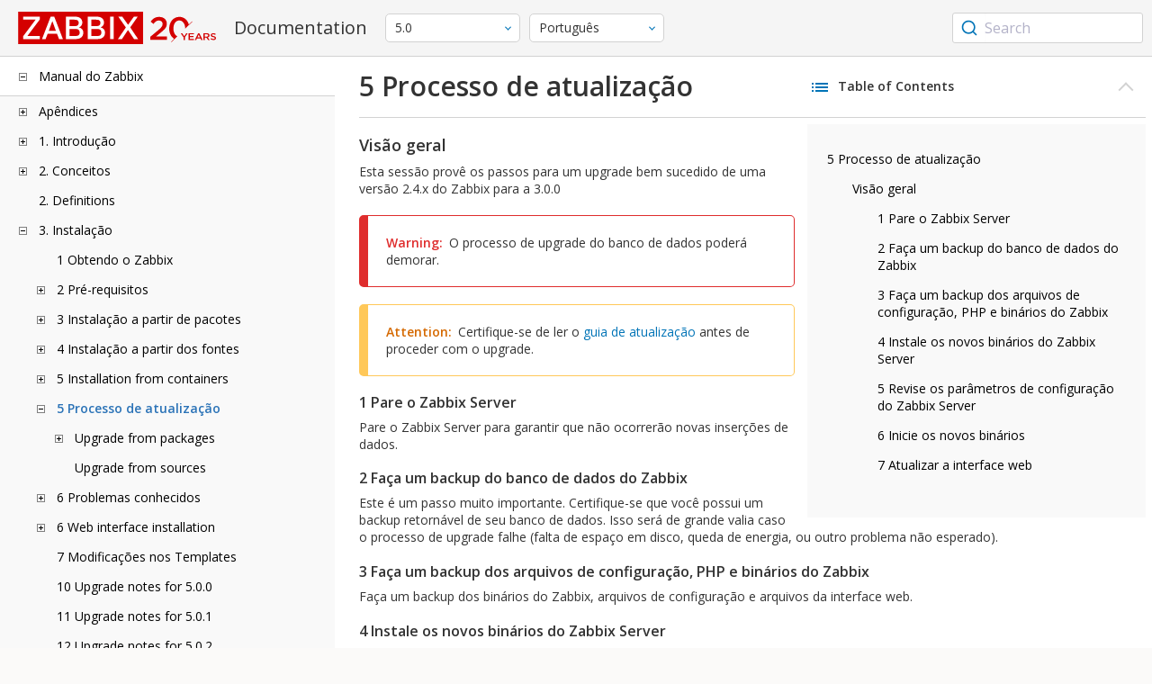

--- FILE ---
content_type: text/html
request_url: https://www.zabbix.com/documentation/5.0/pt/manual/installation/upgrade
body_size: 15742
content:
<!DOCTYPE html>
<html lang="pt">
<head>
    <meta charset="utf-8" />
    <title>5 Processo de atualização</title>
	<!-- Google Tag Manager -->
    <script>(function(w,d,s,l,i){w[l]=w[l]||[];w[l].push({'gtm.start':new Date().getTime(),event:'gtm.js'});var f=d.getElementsByTagName(s)[0],j=d.createElement(s),dl=l!='dataLayer'?'&l='+l:'';j.async=true;j.src='https://www.googletagmanager.com/gtm.js?id='+i+dl;f.parentNode.insertBefore(j,f);})(window,document,'script','dataLayer','GTM-KRBT62P');</script>
    <!-- End Google Tag Manager -->
	
	<link rel="canonical" href="/documentation/current/pt/manual/installation/upgrade" />
    <meta name="viewport" content="width=device-width,initial-scale=1" />
	<link rel="alternate" hreflang="en" href="/documentation/5.0/en/manual/installation/upgrade" />
	 
	<link rel="alternate" hreflang="ru" href="/documentation/5.0/ru/manual/installation/upgrade" />
	<link rel="alternate" hreflang="zh" href="/documentation/5.0/zh/manual/installation/upgrade" />
	<link rel="alternate" hreflang="fr" href="/documentation/5.0/fr/manual/installation/upgrade" />
	<link rel="alternate" hreflang="tr" href="/documentation/5.0/tr/manual/installation/upgrade" />
	<link href="https://fonts.googleapis.com/css2?family=Open+Sans:wght@400;600&display=swap" rel="stylesheet">
	<link rel="stylesheet" type="text/css" href="/documentation/5.0/screen.min.css?bf68d95ae4cfb5ff" />

	<link rel="apple-touch-icon" sizes="180x180" href="/documentation/5.0/images/apple-touch-icon.png">
	<link rel="icon" type="image/png" sizes="32x32" href="/documentation/5.0/images/favicon-32x32.png">
	<link rel="icon" type="image/png" sizes="16x16" href="/documentation/5.0/images/favicon-16x16.png">
	<link rel="manifest" href="/documentation/5.0/images/site.webmanifest">
	<link rel="mask-icon" href="/documentation/5.0/images/safari-pinned-tab.svg" color="#d30200">
	<link rel="shortcut icon" href="/documentation/5.0/images/favicon.ico">
	<meta name="msapplication-TileColor" content="#d30200">
	<meta name="msapplication-config" content="/documentation/5.0/images/browserconfig.xml">
	<meta name="theme-color" content="#ffffff">
    </head>
<body>
	<!-- Google Tag Manager (noscript) -->
    <noscript><iframe src="https://www.googletagmanager.com/ns.html?id=GTM-KRBT62P" height="0" width="0" style="display:none;visibility:hidden"></iframe></noscript>
    <!-- End Google Tag Manager (noscript) -->
    <div id="dokuwiki__site">
		<div id="dokuwiki__top" class="showSidebar hasSidebar">
			<div class="page-header">
				<div class="group-1">
					<div class="logo">
						<a href="https://www.zabbix.com/manuals" title="Zabbix">
							<img src="https://assets.zabbix.com/img/logo/zabbix_doc.svg" alt=""/>
						</a>
					</div>
					<h1 class="doku_title">Documentation</h1>
				</div>
				<div class="group-2">
					<div class="dropdown versions">
	<span class="selected"></span>

	<ul class="dropdown-options">
				<li class="version-section"><span>Supported</span></li>
				<li >
						<a href="/documentation/current/pt/manual/installation/upgrade" data-version="7.4">7.4 <span class="description">(current)</span></a>
					</li>
				<li >
						<a href="/documentation/7.2/pt/manual/installation/upgrade" data-version="7.2">7.2 </a>
					</li>
				<li >
						<a href="/documentation/7.0/pt/manual/installation/upgrade" data-version="7.0">7.0 </a>
					</li>
				<li >
						<a href="/documentation/6.0/pt/manual/installation/upgrade" data-version="6.0">6.0 </a>
					</li>
				
				<li class="version-section"><span>In development</span></li>
				<li >
						<a href="/documentation/devel/pt/manual/installation/upgrade" data-version="8.0">8.0 <span class="description">(devel)</span></a>
					</li>
				
				<li class="version-section"><span>Unsupported</span></li>
				<li >
			<a href="/documentation/6.4/pt/manual/installation/upgrade" data-version="6.4">6.4</a>
		</li>
				<li >
			<a href="/documentation/6.2/pt/manual/installation/upgrade" data-version="6.2">6.2</a>
		</li>
				<li >
			<a href="/documentation/5.4/pt/manual/installation/upgrade" data-version="5.4">5.4</a>
		</li>
				<li >
			<a href="/documentation/5.2/pt/manual/installation/upgrade" data-version="5.2">5.2</a>
		</li>
				<li class="selected">
			<a href="/documentation/5.0/pt/manual/installation/upgrade" data-version="5.0">5.0</a>
		</li>
				<li >
			<a href="/documentation/4.4/pt/manual/installation/upgrade" data-version="4.4">4.4</a>
		</li>
				<li >
			<a href="/documentation/4.2/pt/manual/installation/upgrade" data-version="4.2">4.2</a>
		</li>
				<li >
			<a href="/documentation/4.0/pt/manual/installation/upgrade" data-version="4.0">4.0</a>
		</li>
				<li >
			<a href="/documentation/3.4/pt/manual/installation/upgrade" data-version="3.4">3.4</a>
		</li>
				<li >
			<a href="/documentation/3.2/pt/manual/installation/upgrade" data-version="3.2">3.2</a>
		</li>
				<li >
			<a href="/documentation/3.0/pt/manual/installation/upgrade" data-version="3.0">3.0</a>
		</li>
				<li >
			<a href="/documentation/2.4/pt/manual/installation/upgrade" data-version="2.4">2.4</a>
		</li>
				<li >
			<a href="/documentation/2.2/pt/manual/installation/upgrade" data-version="2.2">2.2</a>
		</li>
				<li >
			<a href="/documentation/2.0/pt/manual/installation/upgrade" data-version="2.0">2.0</a>
		</li>
				<li >
			<a href="/documentation/1.8/pt/manual/installation/upgrade" data-version="1.8">1.8</a>
		</li>
				
				<li class="version-section"><span>General</span></li>
				<li >
			<a href="/documentation/info/en" data-version="info">info</a>
		</li>
				<li >
			<a href="/documentation/guidelines/en" data-version="guidelines">guidelines</a>
		</li>
				
	</ul>
</div>
					<div class="dropdown translation">
	<span class="selected"></span>

	<ul class="dropdown-options">
						<li >
			<a href="/documentation/5.0/en/manual/installation/upgrade" data-lang="en">English</a>
		</li>
								<li  class="selected" >
			<a href="/documentation/5.0/pt/manual/installation/upgrade" data-lang="pt-BR">Português</a>
		</li>
								<li >
			<a href="/documentation/5.0/ru/manual/installation/upgrade" data-lang="ru">Русский</a>
		</li>
								<li >
			<a href="/documentation/5.0/zh/manual/installation/upgrade" data-lang="zh-CN">中文</a>
		</li>
								<li >
			<a href="/documentation/5.0/fr/manual/installation/upgrade" data-lang="fr">Français</a>
		</li>
								<li >
			<a href="/documentation/5.0/tr/manual/installation/upgrade" data-lang="tr">Türkçe</a>
		</li>
					</ul>
</div>
					
				</div>
				<div class="group-3">
        <div id="autocomplete" data-base-url="/documentation/5.0/pt/search?refinementList[language][0]=pt-BR&ref_page=manual/installation/upgrade&query="></div>
    </div>			</div>
						<div class="wrapper group">
				<div id="dokuwiki__aside">
					<div class="pad include group">
						<div class="content">
							<div class="dtree"><div class="dTreeNode  expandable">
	<span class="expand-collapse"></span>
	<a href="/documentation/5.0/pt/manual" class="nodeFdUrl">Manual do Zabbix</a>
</div>
<div class="clip ">
	<div class="dTreeNode  expandable">
 	<span class="expand-collapse"></span>
 	<a href="/documentation/5.0/pt/manual/appendix" class="nodeFdUrl">Apêndices</a>
 </div>
 <div class="clip ">
 	<div class="dTreeNode  ">
  	<span class="expand-collapse"></span>
  	<a href="/documentation/5.0/pt/manual/appendix/faq" class="nodeFdUrl">1 Perguntas frequentes / Solução de problemas</a>
  </div>

 	<div class="dTreeNode  expandable">
  	<span class="expand-collapse"></span>
  	<a href="/documentation/5.0/pt/manual/appendix/install" class="nodeFdUrl">2 Instalação</a>
  </div>
  <div class="clip ">
  	<div class="dTreeNode  ">
   	<span class="expand-collapse"></span>
   	<a href="/documentation/5.0/pt/manual/appendix/install/db_scripts" class="nodeFdUrl">1 Scripts de criação de banco</a>
   </div>

  	<div class="dTreeNode  ">
   	<span class="expand-collapse"></span>
   	<a href="/documentation/5.0/pt/manual/appendix/install/db_charset_coll" class="nodeFdUrl">2 Repairing Zabbix database character set and collation</a>
   </div>

  	<div class="dTreeNode  ">
   	<span class="expand-collapse"></span>
   	<a href="/documentation/5.0/pt/manual/appendix/install/windows_agent" class="nodeFdUrl">2 Zabbix Agent no Microsoft Windows</a>
   </div>

  	<div class="dTreeNode  expandable">
   	<span class="expand-collapse"></span>
   	<a href="/documentation/5.0/pt/manual/appendix/install/db_encrypt" class="nodeFdUrl">3 Secure connection to the database</a>
   </div>
   <div class="clip ">
   	<div class="dTreeNode  ">
    	<span class="expand-collapse"></span>
    	<a href="/documentation/5.0/pt/manual/appendix/install/db_encrypt/mysql" class="nodeFdUrl">1 MySQL encryption configuration</a>
    </div>

   	<div class="dTreeNode  ">
    	<span class="expand-collapse"></span>
    	<a href="/documentation/5.0/pt/manual/appendix/install/db_encrypt/postgres" class="nodeFdUrl">2 PostgreSQL encryption configuration</a>
    </div>

   </div>

  	<div class="dTreeNode  ">
   	<span class="expand-collapse"></span>
   	<a href="/documentation/5.0/pt/manual/appendix/install/timescaledb" class="nodeFdUrl">4 TimescaleDB setup</a>
   </div>

  	<div class="dTreeNode  ">
   	<span class="expand-collapse"></span>
   	<a href="/documentation/5.0/pt/manual/appendix/install/elastic_search_setup" class="nodeFdUrl">5 Elasticsearch setup</a>
   </div>

  	<div class="dTreeNode  ">
   	<span class="expand-collapse"></span>
   	<a href="/documentation/5.0/pt/manual/appendix/install/real_time_export" class="nodeFdUrl">6 Real-time export of events, item values, trends</a>
   </div>

  	<div class="dTreeNode  ">
   	<span class="expand-collapse"></span>
   	<a href="/documentation/5.0/pt/manual/appendix/install/nginx" class="nodeFdUrl">7 Distribution-specific notes on setting up Nginx for Zabbix</a>
   </div>

  	<div class="dTreeNode  ">
   	<span class="expand-collapse"></span>
   	<a href="/documentation/5.0/pt/manual/appendix/install/run_agent_as_root" class="nodeFdUrl">8 Running agent as root</a>
   </div>

  	<div class="dTreeNode  ">
   	<span class="expand-collapse"></span>
   	<a href="/documentation/5.0/pt/manual/appendix/install/okta" class="nodeFdUrl">10 SAML setup with Okta</a>
   </div>

  	<div class="dTreeNode  ">
   	<span class="expand-collapse"></span>
   	<a href="/documentation/5.0/pt/manual/appendix/install/locales" class="nodeFdUrl">11 Additional frontend languages</a>
   </div>

  </div>

 	<div class="dTreeNode  expandable">
  	<span class="expand-collapse"></span>
  	<a href="/documentation/5.0/pt/manual/appendix/config" class="nodeFdUrl">3 Configuração dos Daemons</a>
  </div>
  <div class="clip ">
  	<div class="dTreeNode  ">
   	<span class="expand-collapse"></span>
   	<a href="/documentation/5.0/pt/manual/appendix/config/zabbix_server" class="nodeFdUrl">1 Zabbix Server</a>
   </div>

  	<div class="dTreeNode  ">
   	<span class="expand-collapse"></span>
   	<a href="/documentation/5.0/pt/manual/appendix/config/zabbix_proxy" class="nodeFdUrl">2 Zabbix Proxy</a>
   </div>

  	<div class="dTreeNode  ">
   	<span class="expand-collapse"></span>
   	<a href="/documentation/5.0/pt/manual/appendix/config/zabbix_agentd" class="nodeFdUrl">3 Zabbix Agent (UNIX)</a>
   </div>

  	<div class="dTreeNode  ">
   	<span class="expand-collapse"></span>
   	<a href="/documentation/5.0/pt/manual/appendix/config/zabbix_agentd_win" class="nodeFdUrl">4 Zabbix Agent (Windows)</a>
   </div>

  	<div class="dTreeNode  ">
   	<span class="expand-collapse"></span>
   	<a href="/documentation/5.0/pt/manual/appendix/config/zabbix_agent2" class="nodeFdUrl">4 Zabbix agent 2 (UNIX)</a>
   </div>

  	<div class="dTreeNode  ">
   	<span class="expand-collapse"></span>
   	<a href="/documentation/5.0/pt/manual/appendix/config/zabbix_java" class="nodeFdUrl">5 Zabbix Java gateway</a>
   </div>

  	<div class="dTreeNode  ">
   	<span class="expand-collapse"></span>
   	<a href="/documentation/5.0/pt/manual/appendix/config/zabbix_agent2_win" class="nodeFdUrl">6 Zabbix agent 2 (Windows)</a>
   </div>

  	<div class="dTreeNode  ">
   	<span class="expand-collapse"></span>
   	<a href="/documentation/5.0/pt/manual/appendix/config/special_notes_include" class="nodeFdUrl">7 Observações sobre o parâmetro "Include"</a>
   </div>

  </div>

 	<div class="dTreeNode  expandable">
  	<span class="expand-collapse"></span>
  	<a href="/documentation/5.0/pt/manual/appendix/items" class="nodeFdUrl">4 Itens</a>
  </div>
  <div class="clip ">
  	<div class="dTreeNode  ">
   	<span class="expand-collapse"></span>
   	<a href="/documentation/5.0/pt/manual/appendix/items/supported_by_platform" class="nodeFdUrl">1 Itens suportados por plataforma</a>
   </div>

  	<div class="dTreeNode  ">
   	<span class="expand-collapse"></span>
   	<a href="/documentation/5.0/pt/manual/appendix/items/vm.memory.size_params" class="nodeFdUrl">2 parâmetros vm.memory.size</a>
   </div>

  	<div class="dTreeNode  ">
   	<span class="expand-collapse"></span>
   	<a href="/documentation/5.0/pt/manual/appendix/items/activepassive" class="nodeFdUrl">3 Verificações passivas e ativas</a>
   </div>

  	<div class="dTreeNode  ">
   	<span class="expand-collapse"></span>
   	<a href="/documentation/5.0/pt/manual/appendix/items/encoding_of_values" class="nodeFdUrl">4 Codificação dos valores retornados</a>
   </div>

  	<div class="dTreeNode  ">
   	<span class="expand-collapse"></span>
   	<a href="/documentation/5.0/pt/manual/appendix/items/trapper" class="nodeFdUrl">4 Trapper items</a>
   </div>

  	<div class="dTreeNode  ">
   	<span class="expand-collapse"></span>
   	<a href="/documentation/5.0/pt/manual/appendix/items/win_permissions" class="nodeFdUrl">5 Minimum permission level for Windows agent items</a>
   </div>

  	<div class="dTreeNode  ">
   	<span class="expand-collapse"></span>
   	<a href="/documentation/5.0/pt/manual/appendix/items/large_file_support" class="nodeFdUrl">5 Suporte a grandes arquivos</a>
   </div>

  	<div class="dTreeNode  ">
   	<span class="expand-collapse"></span>
   	<a href="/documentation/5.0/pt/manual/appendix/items/unreachability" class="nodeFdUrl">6 Definições de host inalcançável/inacessível</a>
   </div>

  	<div class="dTreeNode  ">
   	<span class="expand-collapse"></span>
   	<a href="/documentation/5.0/pt/manual/appendix/items/sensor" class="nodeFdUrl">7 Sensores</a>
   </div>

  	<div class="dTreeNode  ">
   	<span class="expand-collapse"></span>
   	<a href="/documentation/5.0/pt/manual/appendix/items/proc_mem_notes" class="nodeFdUrl">8 Observações sobre o parâmetro memtype em itens proc.mem</a>
   </div>

  	<div class="dTreeNode  ">
   	<span class="expand-collapse"></span>
   	<a href="/documentation/5.0/pt/manual/appendix/items/proc_mem_num_notes" class="nodeFdUrl">9 Observações sobre seleção de processos nos itens proc.mem e proc.num</a>
   </div>

  	<div class="dTreeNode  ">
   	<span class="expand-collapse"></span>
   	<a href="/documentation/5.0/pt/manual/appendix/items/service_check_details" class="nodeFdUrl">10 Detalhes de implementação das verificações net.tcp.service ed net.udp.service</a>
   </div>

  	<div class="dTreeNode  ">
   	<span class="expand-collapse"></span>
   	<a href="/documentation/5.0/pt/manual/appendix/items/remote_stats" class="nodeFdUrl">13 Remote monitoring of Zabbix stats</a>
   </div>

  	<div class="dTreeNode  ">
   	<span class="expand-collapse"></span>
   	<a href="/documentation/5.0/pt/manual/appendix/items/kerberos" class="nodeFdUrl">14 Configuring Kerberos with Zabbix</a>
   </div>

  </div>

 	<div class="dTreeNode  expandable">
  	<span class="expand-collapse"></span>
  	<a href="/documentation/5.0/pt/manual/appendix/protocols" class="nodeFdUrl">4 Protocols</a>
  </div>
  <div class="clip ">
  	<div class="dTreeNode  ">
   	<span class="expand-collapse"></span>
   	<a href="/documentation/5.0/pt/manual/appendix/protocols/server_proxy" class="nodeFdUrl">1 Server-proxy data exchange protocol</a>
   </div>

  	<div class="dTreeNode  ">
   	<span class="expand-collapse"></span>
   	<a href="/documentation/5.0/pt/manual/appendix/protocols/zabbix_agent" class="nodeFdUrl">2 Zabbix agent protocol</a>
   </div>

  	<div class="dTreeNode  ">
   	<span class="expand-collapse"></span>
   	<a href="/documentation/5.0/pt/manual/appendix/protocols/zabbix_agent2" class="nodeFdUrl">3 Zabbix agent 2 protocol</a>
   </div>

  	<div class="dTreeNode  ">
   	<span class="expand-collapse"></span>
   	<a href="/documentation/5.0/pt/manual/appendix/protocols/zabbix_sender" class="nodeFdUrl">3 Zabbix sender protocol</a>
   </div>

  	<div class="dTreeNode  ">
   	<span class="expand-collapse"></span>
   	<a href="/documentation/5.0/pt/manual/appendix/protocols/header_datalen" class="nodeFdUrl">4 Header</a>
   </div>

  	<div class="dTreeNode  ">
   	<span class="expand-collapse"></span>
   	<a href="/documentation/5.0/pt/manual/appendix/protocols/zabbix_agent2_plugin" class="nodeFdUrl">4 Zabbix agent 2 plugin protocol</a>
   </div>

  	<div class="dTreeNode  ">
   	<span class="expand-collapse"></span>
   	<a href="/documentation/5.0/pt/manual/appendix/protocols/real_time_export" class="nodeFdUrl">5 Real-time export protocol</a>
   </div>

  </div>

 	<div class="dTreeNode  expandable">
  	<span class="expand-collapse"></span>
  	<a href="/documentation/5.0/pt/manual/appendix/triggers" class="nodeFdUrl">5 Triggers</a>
  </div>
  <div class="clip ">
  	<div class="dTreeNode  ">
   	<span class="expand-collapse"></span>
   	<a href="/documentation/5.0/pt/manual/appendix/triggers/functions" class="nodeFdUrl">1 Funções de trigger suportadas</a>
   </div>

  </div>

 	<div class="dTreeNode  expandable">
  	<span class="expand-collapse"></span>
  	<a href="/documentation/5.0/pt/manual/appendix/macros" class="nodeFdUrl">6 Macros</a>
  </div>
  <div class="clip ">
  	<div class="dTreeNode  ">
   	<span class="expand-collapse"></span>
   	<a href="/documentation/5.0/pt/manual/appendix/macros/supported_by_location" class="nodeFdUrl">1 Macros suportadas por localização</a>
   </div>

  	<div class="dTreeNode  ">
   	<span class="expand-collapse"></span>
   	<a href="/documentation/5.0/pt/manual/appendix/macros/supported_by_location_user" class="nodeFdUrl">2 User macros supported by location</a>
   </div>

  </div>

 	<div class="dTreeNode  ">
  	<span class="expand-collapse"></span>
  	<a href="/documentation/5.0/pt/manual/appendix/time_period" class="nodeFdUrl">7 Definindo períodos de tempo</a>
  </div>

 	<div class="dTreeNode  ">
  	<span class="expand-collapse"></span>
  	<a href="/documentation/5.0/pt/manual/appendix/command_execution" class="nodeFdUrl">8 Execução de comandos</a>
  </div>

 	<div class="dTreeNode  ">
  	<span class="expand-collapse"></span>
  	<a href="/documentation/5.0/pt/manual/appendix/suffixes" class="nodeFdUrl">8 Unit symbols</a>
  </div>

 	<div class="dTreeNode  ">
  	<span class="expand-collapse"></span>
  	<a href="/documentation/5.0/pt/manual/appendix/compatibility" class="nodeFdUrl">11 Compatibilidade entre versões</a>
  </div>

 	<div class="dTreeNode  ">
  	<span class="expand-collapse"></span>
  	<a href="/documentation/5.0/pt/manual/appendix/database_error_handling" class="nodeFdUrl">12 Gerenciamento de erros de banco de dados</a>
  </div>

 	<div class="dTreeNode  ">
  	<span class="expand-collapse"></span>
  	<a href="/documentation/5.0/pt/manual/appendix/zabbix_sender_dll" class="nodeFdUrl">13 Biblioteca dinâmica Zabbix sender para Windows</a>
  </div>

 	<div class="dTreeNode  ">
  	<span class="expand-collapse"></span>
  	<a href="/documentation/5.0/pt/manual/appendix/python" class="nodeFdUrl">14 Python library for Zabbix API</a>
  </div>

 	<div class="dTreeNode  ">
  	<span class="expand-collapse"></span>
  	<a href="/documentation/5.0/pt/manual/appendix/selinux" class="nodeFdUrl">16 Issues with SELinux</a>
  </div>

 	<div class="dTreeNode  ">
  	<span class="expand-collapse"></span>
  	<a href="/documentation/5.0/pt/manual/appendix/other_issues" class="nodeFdUrl">17 Other issues</a>
  </div>

 	<div class="dTreeNode  ">
  	<span class="expand-collapse"></span>
  	<a href="/documentation/5.0/pt/manual/appendix/agent_comparison" class="nodeFdUrl">18 Agent vs agent 2 comparison</a>
  </div>

 </div>

	<div class="dTreeNode  expandable">
 	<span class="expand-collapse"></span>
 	<a href="/documentation/5.0/pt/manual/introduction" class="nodeFdUrl">1. Introdução</a>
 </div>
 <div class="clip ">
 	<div class="dTreeNode  ">
  	<span class="expand-collapse"></span>
  	<a href="/documentation/5.0/pt/manual/introduction/manual_structure" class="nodeFdUrl">1 Estrutura do manual</a>
  </div>

 	<div class="dTreeNode  ">
  	<span class="expand-collapse"></span>
  	<a href="/documentation/5.0/pt/manual/introduction/about" class="nodeFdUrl">2 O que é o Zabbix</a>
  </div>

 	<div class="dTreeNode  ">
  	<span class="expand-collapse"></span>
  	<a href="/documentation/5.0/pt/manual/introduction/features" class="nodeFdUrl">3 Funcionalidades do Zabbix</a>
  </div>

 	<div class="dTreeNode  ">
  	<span class="expand-collapse"></span>
  	<a href="/documentation/5.0/pt/manual/introduction/overview" class="nodeFdUrl">4 Visão geral</a>
  </div>

 	<div class="dTreeNode  ">
  	<span class="expand-collapse"></span>
  	<a href="/documentation/5.0/pt/manual/introduction/whatsnew500" class="nodeFdUrl">5 What's new in Zabbix 5.0.0</a>
  </div>

 	<div class="dTreeNode  ">
  	<span class="expand-collapse"></span>
  	<a href="/documentation/5.0/pt/manual/introduction/whatsnew501" class="nodeFdUrl">6 What's new in Zabbix 5.0.1</a>
  </div>

 	<div class="dTreeNode  ">
  	<span class="expand-collapse"></span>
  	<a href="/documentation/5.0/pt/manual/introduction/whatsnew502" class="nodeFdUrl">7 What's new in Zabbix 5.0.2</a>
  </div>

 	<div class="dTreeNode  ">
  	<span class="expand-collapse"></span>
  	<a href="/documentation/5.0/pt/manual/introduction/whatsnew503" class="nodeFdUrl">8 What's new in Zabbix 5.0.3</a>
  </div>

 	<div class="dTreeNode  ">
  	<span class="expand-collapse"></span>
  	<a href="/documentation/5.0/pt/manual/introduction/whatsnew504" class="nodeFdUrl">9 What's new in Zabbix 5.0.4</a>
  </div>

 	<div class="dTreeNode  ">
  	<span class="expand-collapse"></span>
  	<a href="/documentation/5.0/pt/manual/introduction/whatsnew505" class="nodeFdUrl">10 What's new in Zabbix 5.0.5</a>
  </div>

 	<div class="dTreeNode  ">
  	<span class="expand-collapse"></span>
  	<a href="/documentation/5.0/pt/manual/introduction/whatsnew506" class="nodeFdUrl">11 What's new in Zabbix 5.0.6</a>
  </div>

 	<div class="dTreeNode  ">
  	<span class="expand-collapse"></span>
  	<a href="/documentation/5.0/pt/manual/introduction/whatsnew507" class="nodeFdUrl">12 What's new in Zabbix 5.0.7</a>
  </div>

 	<div class="dTreeNode  ">
  	<span class="expand-collapse"></span>
  	<a href="/documentation/5.0/pt/manual/introduction/whatsnew508" class="nodeFdUrl">13 What's new in Zabbix 5.0.8</a>
  </div>

 	<div class="dTreeNode  ">
  	<span class="expand-collapse"></span>
  	<a href="/documentation/5.0/pt/manual/introduction/whatsnew509" class="nodeFdUrl">14 What's new in Zabbix 5.0.9</a>
  </div>

 	<div class="dTreeNode  ">
  	<span class="expand-collapse"></span>
  	<a href="/documentation/5.0/pt/manual/introduction/whatsnew5010" class="nodeFdUrl">15 What's new in Zabbix 5.0.10</a>
  </div>

 	<div class="dTreeNode  ">
  	<span class="expand-collapse"></span>
  	<a href="/documentation/5.0/pt/manual/introduction/whatsnew5011" class="nodeFdUrl">15 What's new in Zabbix 5.0.11</a>
  </div>

 	<div class="dTreeNode  ">
  	<span class="expand-collapse"></span>
  	<a href="/documentation/5.0/pt/manual/introduction/whatsnew5012" class="nodeFdUrl">16 What's new in Zabbix 5.0.12</a>
  </div>

 	<div class="dTreeNode  ">
  	<span class="expand-collapse"></span>
  	<a href="/documentation/5.0/pt/manual/introduction/whatsnew5013" class="nodeFdUrl">17 What's new in Zabbix 5.0.13</a>
  </div>

 	<div class="dTreeNode  ">
  	<span class="expand-collapse"></span>
  	<a href="/documentation/5.0/pt/manual/introduction/whatsnew5014" class="nodeFdUrl">18 What's new in Zabbix 5.0.14</a>
  </div>

 	<div class="dTreeNode  ">
  	<span class="expand-collapse"></span>
  	<a href="/documentation/5.0/pt/manual/introduction/whatsnew5015" class="nodeFdUrl">19 What's new in Zabbix 5.0.15</a>
  </div>

 	<div class="dTreeNode  ">
  	<span class="expand-collapse"></span>
  	<a href="/documentation/5.0/pt/manual/introduction/whatsnew5016" class="nodeFdUrl">20 What's new in Zabbix 5.0.16</a>
  </div>

 	<div class="dTreeNode  ">
  	<span class="expand-collapse"></span>
  	<a href="/documentation/5.0/pt/manual/introduction/whatsnew5017" class="nodeFdUrl">21 What's new in Zabbix 5.0.17</a>
  </div>

 	<div class="dTreeNode  ">
  	<span class="expand-collapse"></span>
  	<a href="/documentation/5.0/pt/manual/introduction/whatsnew5018" class="nodeFdUrl">22 What's new in Zabbix 5.0.18</a>
  </div>

 	<div class="dTreeNode  ">
  	<span class="expand-collapse"></span>
  	<a href="/documentation/5.0/pt/manual/introduction/whatsnew5019" class="nodeFdUrl">23 What's new in Zabbix 5.0.19</a>
  </div>

 	<div class="dTreeNode  ">
  	<span class="expand-collapse"></span>
  	<a href="/documentation/5.0/pt/manual/introduction/whatsnew5020" class="nodeFdUrl">24 What's new in Zabbix 5.0.20</a>
  </div>

 	<div class="dTreeNode  ">
  	<span class="expand-collapse"></span>
  	<a href="/documentation/5.0/pt/manual/introduction/whatsnew5021" class="nodeFdUrl">25 What's new in Zabbix 5.0.21</a>
  </div>

 	<div class="dTreeNode  ">
  	<span class="expand-collapse"></span>
  	<a href="/documentation/5.0/pt/manual/introduction/whatsnew5022" class="nodeFdUrl">26 What's new in Zabbix 5.0.22</a>
  </div>

 	<div class="dTreeNode  ">
  	<span class="expand-collapse"></span>
  	<a href="/documentation/5.0/pt/manual/introduction/whatsnew5023" class="nodeFdUrl">27 What's new in Zabbix 5.0.23</a>
  </div>

 	<div class="dTreeNode  ">
  	<span class="expand-collapse"></span>
  	<a href="/documentation/5.0/pt/manual/introduction/whatsnew5024" class="nodeFdUrl">28 What's new in Zabbix 5.0.24</a>
  </div>

 	<div class="dTreeNode  ">
  	<span class="expand-collapse"></span>
  	<a href="/documentation/5.0/pt/manual/introduction/whatsnew5025" class="nodeFdUrl">29 What's new in Zabbix 5.0.25</a>
  </div>

 	<div class="dTreeNode  ">
  	<span class="expand-collapse"></span>
  	<a href="/documentation/5.0/pt/manual/introduction/whatsnew5026" class="nodeFdUrl">30 What's new in Zabbix 5.0.26</a>
  </div>

 	<div class="dTreeNode  ">
  	<span class="expand-collapse"></span>
  	<a href="/documentation/5.0/pt/manual/introduction/whatsnew5027" class="nodeFdUrl">31 What's new in Zabbix 5.0.27</a>
  </div>

 	<div class="dTreeNode  ">
  	<span class="expand-collapse"></span>
  	<a href="/documentation/5.0/pt/manual/introduction/whatsnew5028" class="nodeFdUrl">32 What's new in Zabbix 5.0.28</a>
  </div>

 	<div class="dTreeNode  ">
  	<span class="expand-collapse"></span>
  	<a href="/documentation/5.0/pt/manual/introduction/whatsnew5029" class="nodeFdUrl">33 What's new in Zabbix 5.0.29</a>
  </div>

 	<div class="dTreeNode  ">
  	<span class="expand-collapse"></span>
  	<a href="/documentation/5.0/pt/manual/introduction/whatsnew5030" class="nodeFdUrl">34 What's new in Zabbix 5.0.30</a>
  </div>

 	<div class="dTreeNode  ">
  	<span class="expand-collapse"></span>
  	<a href="/documentation/5.0/pt/manual/introduction/whatsnew5031" class="nodeFdUrl">35 What's new in Zabbix 5.0.31</a>
  </div>

 	<div class="dTreeNode  ">
  	<span class="expand-collapse"></span>
  	<a href="/documentation/5.0/pt/manual/introduction/whatsnew5032" class="nodeFdUrl">36 What's new in Zabbix 5.0.32</a>
  </div>

 	<div class="dTreeNode  ">
  	<span class="expand-collapse"></span>
  	<a href="/documentation/5.0/pt/manual/introduction/whatsnew5033" class="nodeFdUrl">37 What's new in Zabbix 5.0.33</a>
  </div>

 	<div class="dTreeNode  ">
  	<span class="expand-collapse"></span>
  	<a href="/documentation/5.0/pt/manual/introduction/whatsnew5034" class="nodeFdUrl">38 What's new in Zabbix 5.0.34</a>
  </div>

 	<div class="dTreeNode  ">
  	<span class="expand-collapse"></span>
  	<a href="/documentation/5.0/pt/manual/introduction/whatsnew5035" class="nodeFdUrl">39 What's new in Zabbix 5.0.35</a>
  </div>

 	<div class="dTreeNode  ">
  	<span class="expand-collapse"></span>
  	<a href="/documentation/5.0/pt/manual/introduction/whatsnew5036" class="nodeFdUrl">40 What's new in Zabbix 5.0.36</a>
  </div>

 	<div class="dTreeNode  ">
  	<span class="expand-collapse"></span>
  	<a href="/documentation/5.0/pt/manual/introduction/whatsnew5037" class="nodeFdUrl">41 What's new in Zabbix 5.0.37</a>
  </div>

 	<div class="dTreeNode  ">
  	<span class="expand-collapse"></span>
  	<a href="/documentation/5.0/pt/manual/introduction/whatsnew5038" class="nodeFdUrl">42 What's new in Zabbix 5.0.38</a>
  </div>

 	<div class="dTreeNode  ">
  	<span class="expand-collapse"></span>
  	<a href="/documentation/5.0/pt/manual/introduction/whatsnew5039" class="nodeFdUrl">43 What's new in Zabbix 5.0.39</a>
  </div>

 	<div class="dTreeNode  ">
  	<span class="expand-collapse"></span>
  	<a href="/documentation/5.0/pt/manual/introduction/whatsnew5040" class="nodeFdUrl">44 What's new in Zabbix 5.0.40</a>
  </div>

 	<div class="dTreeNode  ">
  	<span class="expand-collapse"></span>
  	<a href="/documentation/5.0/pt/manual/introduction/whatsnew5041" class="nodeFdUrl">45 What's new in Zabbix 5.0.41</a>
  </div>

 	<div class="dTreeNode  ">
  	<span class="expand-collapse"></span>
  	<a href="/documentation/5.0/pt/manual/introduction/whatsnew5042" class="nodeFdUrl">46 What's new in Zabbix 5.0.42</a>
  </div>

 	<div class="dTreeNode  ">
  	<span class="expand-collapse"></span>
  	<a href="/documentation/5.0/pt/manual/introduction/whatsnew5043" class="nodeFdUrl">47 What's new in Zabbix 5.0.43</a>
  </div>

 </div>

	<div class="dTreeNode  expandable">
 	<span class="expand-collapse"></span>
 	<a href="/documentation/5.0/pt/manual/concepts" class="nodeFdUrl">2. Conceitos</a>
 </div>
 <div class="clip ">
 	<div class="dTreeNode  ">
  	<span class="expand-collapse"></span>
  	<a href="/documentation/5.0/pt/manual/concepts/server" class="nodeFdUrl">2 Servidor</a>
  </div>

 	<div class="dTreeNode  ">
  	<span class="expand-collapse"></span>
  	<a href="/documentation/5.0/pt/manual/concepts/agent2" class="nodeFdUrl">3 Agent 2</a>
  </div>

 	<div class="dTreeNode  ">
  	<span class="expand-collapse"></span>
  	<a href="/documentation/5.0/pt/manual/concepts/agent" class="nodeFdUrl">3 Agente</a>
  </div>

 	<div class="dTreeNode  ">
  	<span class="expand-collapse"></span>
  	<a href="/documentation/5.0/pt/manual/concepts/proxy" class="nodeFdUrl">4 Proxy</a>
  </div>

 	<div class="dTreeNode  expandable">
  	<span class="expand-collapse"></span>
  	<a href="/documentation/5.0/pt/manual/concepts/java" class="nodeFdUrl">5 Java gateway</a>
  </div>
  <div class="clip ">
  	<div class="dTreeNode  ">
   	<span class="expand-collapse"></span>
   	<a href="/documentation/5.0/pt/manual/concepts/java/from_sources" class="nodeFdUrl">1 Setup from sources</a>
   </div>

  	<div class="dTreeNode  ">
   	<span class="expand-collapse"></span>
   	<a href="/documentation/5.0/pt/manual/concepts/java/from_rhel_centos" class="nodeFdUrl">2 Setup from RHEL/CentOS packages</a>
   </div>

  	<div class="dTreeNode  ">
   	<span class="expand-collapse"></span>
   	<a href="/documentation/5.0/pt/manual/concepts/java/from_debian_ubuntu" class="nodeFdUrl">3 Setup from Debian/Ubuntu packages</a>
   </div>

  </div>

 	<div class="dTreeNode  ">
  	<span class="expand-collapse"></span>
  	<a href="/documentation/5.0/pt/manual/concepts/sender" class="nodeFdUrl">6 Sender</a>
  </div>

 	<div class="dTreeNode  ">
  	<span class="expand-collapse"></span>
  	<a href="/documentation/5.0/pt/manual/concepts/get" class="nodeFdUrl">7 Get</a>
  </div>

 	<div class="dTreeNode  ">
  	<span class="expand-collapse"></span>
  	<a href="/documentation/5.0/pt/manual/concepts/js" class="nodeFdUrl">8 JS</a>
  </div>

 </div>

	<div class="dTreeNode  ">
 	<span class="expand-collapse"></span>
 	<a href="/documentation/5.0/pt/manual/definitions" class="nodeFdUrl">2. Definitions</a>
 </div>

	<div class="dTreeNode  expandable">
 	<span class="expand-collapse"></span>
 	<a href="/documentation/5.0/pt/manual/installation" class="nodeFdUrl">3. Instalação</a>
 </div>
 <div class="clip ">
 	<div class="dTreeNode  ">
  	<span class="expand-collapse"></span>
  	<a href="/documentation/5.0/pt/manual/installation/getting_zabbix" class="nodeFdUrl">1 Obtendo o Zabbix</a>
  </div>

 	<div class="dTreeNode  expandable">
  	<span class="expand-collapse"></span>
  	<a href="/documentation/5.0/pt/manual/installation/requirements" class="nodeFdUrl">2 Pré-requisitos</a>
  </div>
  <div class="clip ">
  	<div class="dTreeNode  ">
   	<span class="expand-collapse"></span>
   	<a href="/documentation/5.0/pt/manual/installation/requirements/best_practices" class="nodeFdUrl">Best practices for secure Zabbix setup</a>
   </div>

  </div>

 	<div class="dTreeNode  expandable">
  	<span class="expand-collapse"></span>
  	<a href="/documentation/5.0/pt/manual/installation/install_from_packages" class="nodeFdUrl">3 Instalação a partir de pacotes</a>
  </div>
  <div class="clip ">
  	<div class="dTreeNode  ">
   	<span class="expand-collapse"></span>
   	<a href="/documentation/5.0/pt/manual/installation/install_from_packages/rhel_centos" class="nodeFdUrl">1 Red Hat Enterprise Linux/CentOS</a>
   </div>

  	<div class="dTreeNode  ">
   	<span class="expand-collapse"></span>
   	<a href="/documentation/5.0/pt/manual/installation/install_from_packages/debian_ubuntu" class="nodeFdUrl">2 Debian/Ubuntu/Raspbian</a>
   </div>

  	<div class="dTreeNode  ">
   	<span class="expand-collapse"></span>
   	<a href="/documentation/5.0/pt/manual/installation/install_from_packages/suse" class="nodeFdUrl">3 SUSE Linux Enterprise Server</a>
   </div>

  	<div class="dTreeNode  ">
   	<span class="expand-collapse"></span>
   	<a href="/documentation/5.0/pt/manual/installation/install_from_packages/win_msi" class="nodeFdUrl">4 Windows agent installation from MSI</a>
   </div>

  	<div class="dTreeNode  ">
   	<span class="expand-collapse"></span>
   	<a href="/documentation/5.0/pt/manual/installation/install_from_packages/mac_pkg" class="nodeFdUrl">5 Mac OS agent installation from PKG</a>
   </div>

  </div>

 	<div class="dTreeNode  expandable">
  	<span class="expand-collapse"></span>
  	<a href="/documentation/5.0/pt/manual/installation/install" class="nodeFdUrl">4 Instalação a partir dos fontes</a>
  </div>
  <div class="clip ">
  	<div class="dTreeNode  ">
   	<span class="expand-collapse"></span>
   	<a href="/documentation/5.0/pt/manual/installation/install/building_zabbix_agent_2_on_windows" class="nodeFdUrl">Building Zabbix agent 2 on Windows</a>
   </div>

  	<div class="dTreeNode  ">
   	<span class="expand-collapse"></span>
   	<a href="/documentation/5.0/pt/manual/installation/install/mac_agent" class="nodeFdUrl">Building Zabbix agent on macOS</a>
   </div>

  	<div class="dTreeNode  ">
   	<span class="expand-collapse"></span>
   	<a href="/documentation/5.0/pt/manual/installation/install/win_agent" class="nodeFdUrl">Building Zabbix agent on Windows</a>
   </div>

  </div>

 	<div class="dTreeNode  expandable">
  	<span class="expand-collapse"></span>
  	<a href="/documentation/5.0/pt/manual/installation/containers" class="nodeFdUrl">5 Installation from containers</a>
  </div>
  <div class="clip ">
  	<div class="dTreeNode  ">
   	<span class="expand-collapse"></span>
   	<a href="/documentation/5.0/pt/manual/installation/containers/openshift" class="nodeFdUrl">Installation with OpenShift</a>
   </div>

  </div>

 	<div class="dTreeNode  expandable">
  	<span class="expand-collapse"></span>
  	<a href="/documentation/5.0/pt/manual/installation/upgrade" class="nodeFdUrl">5 Processo de atualização</a>
  </div>
  <div class="clip ">
  	<div class="dTreeNode  expandable">
   	<span class="expand-collapse"></span>
   	<a href="/documentation/5.0/pt/manual/installation/upgrade/packages" class="nodeFdUrl">Upgrade from packages</a>
   </div>
   <div class="clip ">
   	<div class="dTreeNode  ">
    	<span class="expand-collapse"></span>
    	<a href="/documentation/5.0/pt/manual/installation/upgrade/packages/rhel_centos" class="nodeFdUrl">1 Red Hat Enterprise Linux/CentOS</a>
    </div>

   	<div class="dTreeNode  ">
    	<span class="expand-collapse"></span>
    	<a href="/documentation/5.0/pt/manual/installation/upgrade/packages/debian_ubuntu" class="nodeFdUrl">2 Debian/Ubuntu</a>
    </div>

   </div>

  	<div class="dTreeNode  ">
   	<span class="expand-collapse"></span>
   	<a href="/documentation/5.0/pt/manual/installation/upgrade/sources" class="nodeFdUrl">Upgrade from sources</a>
   </div>

  </div>

 	<div class="dTreeNode  expandable">
  	<span class="expand-collapse"></span>
  	<a href="/documentation/5.0/pt/manual/installation/known_issues" class="nodeFdUrl">6 Problemas conhecidos</a>
  </div>
  <div class="clip ">
  	<div class="dTreeNode  ">
   	<span class="expand-collapse"></span>
   	<a href="/documentation/5.0/pt/manual/installation/known_issues/compilation_issues" class="nodeFdUrl">1 Compilation issues</a>
   </div>

  </div>

 	<div class="dTreeNode  expandable">
  	<span class="expand-collapse"></span>
  	<a href="/documentation/5.0/pt/manual/installation/frontend" class="nodeFdUrl">6 Web interface installation</a>
  </div>
  <div class="clip ">
  	<div class="dTreeNode  expandable">
   	<span class="expand-collapse"></span>
   	<a href="/documentation/5.0/pt/manual/installation/frontend/frontend_on_rhel7" class="nodeFdUrl">1 RHEL/CentOS 7 frontend installation</a>
   </div>
   <div class="clip ">
   	<div class="dTreeNode  ">
    	<span class="expand-collapse"></span>
    	<a href="/documentation/5.0/pt/manual/installation/frontend/frontend_on_rhel7/php73" class="nodeFdUrl">Updating to PHP 7.3 packages</a>
    </div>

   </div>

  	<div class="dTreeNode  ">
   	<span class="expand-collapse"></span>
   	<a href="/documentation/5.0/pt/manual/installation/frontend/frontend_on_debian" class="nodeFdUrl">2 Debian/Ubuntu frontend installation</a>
   </div>

  </div>

 	<div class="dTreeNode  ">
  	<span class="expand-collapse"></span>
  	<a href="/documentation/5.0/pt/manual/installation/template_changes" class="nodeFdUrl">7 Modificações nos Templates</a>
  </div>

 	<div class="dTreeNode  ">
  	<span class="expand-collapse"></span>
  	<a href="/documentation/5.0/pt/manual/installation/upgrade_notes_500" class="nodeFdUrl">10 Upgrade notes for 5.0.0</a>
  </div>

 	<div class="dTreeNode  ">
  	<span class="expand-collapse"></span>
  	<a href="/documentation/5.0/pt/manual/installation/upgrade_notes_501" class="nodeFdUrl">11 Upgrade notes for 5.0.1</a>
  </div>

 	<div class="dTreeNode  ">
  	<span class="expand-collapse"></span>
  	<a href="/documentation/5.0/pt/manual/installation/upgrade_notes_502" class="nodeFdUrl">12 Upgrade notes for 5.0.2</a>
  </div>

 	<div class="dTreeNode  ">
  	<span class="expand-collapse"></span>
  	<a href="/documentation/5.0/pt/manual/installation/upgrade_notes_503" class="nodeFdUrl">13 Upgrade notes for 5.0.3</a>
  </div>

 	<div class="dTreeNode  ">
  	<span class="expand-collapse"></span>
  	<a href="/documentation/5.0/pt/manual/installation/upgrade_notes_504" class="nodeFdUrl">14 Upgrade notes for 5.0.4</a>
  </div>

 	<div class="dTreeNode  ">
  	<span class="expand-collapse"></span>
  	<a href="/documentation/5.0/pt/manual/installation/upgrade_notes_505" class="nodeFdUrl">15 Upgrade notes for 5.0.5</a>
  </div>

 	<div class="dTreeNode  ">
  	<span class="expand-collapse"></span>
  	<a href="/documentation/5.0/pt/manual/installation/upgrade_notes_506" class="nodeFdUrl">16 Upgrade notes for 5.0.6</a>
  </div>

 	<div class="dTreeNode  ">
  	<span class="expand-collapse"></span>
  	<a href="/documentation/5.0/pt/manual/installation/upgrade_notes_507" class="nodeFdUrl">17 Upgrade notes for 5.0.7</a>
  </div>

 	<div class="dTreeNode  ">
  	<span class="expand-collapse"></span>
  	<a href="/documentation/5.0/pt/manual/installation/upgrade_notes_508" class="nodeFdUrl">18 Upgrade notes for 5.0.8</a>
  </div>

 	<div class="dTreeNode  ">
  	<span class="expand-collapse"></span>
  	<a href="/documentation/5.0/pt/manual/installation/upgrade_notes_509" class="nodeFdUrl">19 Upgrade notes for 5.0.9</a>
  </div>

 	<div class="dTreeNode  ">
  	<span class="expand-collapse"></span>
  	<a href="/documentation/5.0/pt/manual/installation/upgrade_notes_5010" class="nodeFdUrl">20 Upgrade notes for 5.0.10</a>
  </div>

 	<div class="dTreeNode  ">
  	<span class="expand-collapse"></span>
  	<a href="/documentation/5.0/pt/manual/installation/upgrade_notes_5011" class="nodeFdUrl">21 Upgrade notes for 5.0.11</a>
  </div>

 	<div class="dTreeNode  ">
  	<span class="expand-collapse"></span>
  	<a href="/documentation/5.0/pt/manual/installation/upgrade_notes_5012" class="nodeFdUrl">22 Upgrade notes for 5.0.12</a>
  </div>

 	<div class="dTreeNode  ">
  	<span class="expand-collapse"></span>
  	<a href="/documentation/5.0/pt/manual/installation/upgrade_notes_5013" class="nodeFdUrl">23 Upgrade notes for 5.0.13</a>
  </div>

 	<div class="dTreeNode  ">
  	<span class="expand-collapse"></span>
  	<a href="/documentation/5.0/pt/manual/installation/upgrade_notes_5014" class="nodeFdUrl">24 Upgrade notes for 5.0.14</a>
  </div>

 	<div class="dTreeNode  ">
  	<span class="expand-collapse"></span>
  	<a href="/documentation/5.0/pt/manual/installation/upgrade_notes_5015" class="nodeFdUrl">25 Upgrade notes for 5.0.15</a>
  </div>

 	<div class="dTreeNode  ">
  	<span class="expand-collapse"></span>
  	<a href="/documentation/5.0/pt/manual/installation/upgrade_notes_5016" class="nodeFdUrl">26 Upgrade notes for 5.0.16</a>
  </div>

 	<div class="dTreeNode  ">
  	<span class="expand-collapse"></span>
  	<a href="/documentation/5.0/pt/manual/installation/upgrade_notes_5017" class="nodeFdUrl">27 Upgrade notes for 5.0.17</a>
  </div>

 	<div class="dTreeNode  ">
  	<span class="expand-collapse"></span>
  	<a href="/documentation/5.0/pt/manual/installation/upgrade_notes_5018" class="nodeFdUrl">28 Upgrade notes for 5.0.18</a>
  </div>

 	<div class="dTreeNode  ">
  	<span class="expand-collapse"></span>
  	<a href="/documentation/5.0/pt/manual/installation/upgrade_notes_5019" class="nodeFdUrl">29 Upgrade notes for 5.0.19</a>
  </div>

 	<div class="dTreeNode  ">
  	<span class="expand-collapse"></span>
  	<a href="/documentation/5.0/pt/manual/installation/upgrade_notes_5020" class="nodeFdUrl">30 Upgrade notes for 5.0.20</a>
  </div>

 	<div class="dTreeNode  ">
  	<span class="expand-collapse"></span>
  	<a href="/documentation/5.0/pt/manual/installation/upgrade_notes_5021" class="nodeFdUrl">31 Upgrade notes for 5.0.21</a>
  </div>

 	<div class="dTreeNode  ">
  	<span class="expand-collapse"></span>
  	<a href="/documentation/5.0/pt/manual/installation/upgrade_notes_5022" class="nodeFdUrl">32 Upgrade notes for 5.0.22</a>
  </div>

 	<div class="dTreeNode  ">
  	<span class="expand-collapse"></span>
  	<a href="/documentation/5.0/pt/manual/installation/upgrade_notes_5023" class="nodeFdUrl">33 Upgrade notes for 5.0.23</a>
  </div>

 	<div class="dTreeNode  ">
  	<span class="expand-collapse"></span>
  	<a href="/documentation/5.0/pt/manual/installation/upgrade_notes_5024" class="nodeFdUrl">34 Upgrade notes for 5.0.24</a>
  </div>

 	<div class="dTreeNode  ">
  	<span class="expand-collapse"></span>
  	<a href="/documentation/5.0/pt/manual/installation/upgrade_notes_5025" class="nodeFdUrl">35 Upgrade notes for 5.0.25</a>
  </div>

 	<div class="dTreeNode  ">
  	<span class="expand-collapse"></span>
  	<a href="/documentation/5.0/pt/manual/installation/upgrade_notes_5026" class="nodeFdUrl">36 Upgrade notes for 5.0.26</a>
  </div>

 	<div class="dTreeNode  ">
  	<span class="expand-collapse"></span>
  	<a href="/documentation/5.0/pt/manual/installation/upgrade_notes_5027" class="nodeFdUrl">37 Upgrade notes for 5.0.27</a>
  </div>

 	<div class="dTreeNode  ">
  	<span class="expand-collapse"></span>
  	<a href="/documentation/5.0/pt/manual/installation/upgrade_notes_5028" class="nodeFdUrl">38 Upgrade notes for 5.0.28</a>
  </div>

 	<div class="dTreeNode  ">
  	<span class="expand-collapse"></span>
  	<a href="/documentation/5.0/pt/manual/installation/upgrade_notes_5029" class="nodeFdUrl">39 Upgrade notes for 5.0.29</a>
  </div>

 	<div class="dTreeNode  ">
  	<span class="expand-collapse"></span>
  	<a href="/documentation/5.0/pt/manual/installation/upgrade_notes_5030" class="nodeFdUrl">40 Upgrade notes for 5.0.30</a>
  </div>

 	<div class="dTreeNode  ">
  	<span class="expand-collapse"></span>
  	<a href="/documentation/5.0/pt/manual/installation/upgrade_notes_5031" class="nodeFdUrl">41 Upgrade notes for 5.0.31</a>
  </div>

 	<div class="dTreeNode  ">
  	<span class="expand-collapse"></span>
  	<a href="/documentation/5.0/pt/manual/installation/upgrade_notes_5032" class="nodeFdUrl">42 Upgrade notes for 5.0.32</a>
  </div>

 	<div class="dTreeNode  ">
  	<span class="expand-collapse"></span>
  	<a href="/documentation/5.0/pt/manual/installation/upgrade_notes_5033" class="nodeFdUrl">43 Upgrade notes for 5.0.33</a>
  </div>

 	<div class="dTreeNode  ">
  	<span class="expand-collapse"></span>
  	<a href="/documentation/5.0/pt/manual/installation/upgrade_notes_5034" class="nodeFdUrl">44 Upgrade notes for 5.0.34</a>
  </div>

 	<div class="dTreeNode  ">
  	<span class="expand-collapse"></span>
  	<a href="/documentation/5.0/pt/manual/installation/upgrade_notes_5035" class="nodeFdUrl">45 Upgrade notes for 5.0.35</a>
  </div>

 	<div class="dTreeNode  ">
  	<span class="expand-collapse"></span>
  	<a href="/documentation/5.0/pt/manual/installation/upgrade_notes_5036" class="nodeFdUrl">46 Upgrade notes for 5.0.36</a>
  </div>

 	<div class="dTreeNode  ">
  	<span class="expand-collapse"></span>
  	<a href="/documentation/5.0/pt/manual/installation/upgrade_notes_5037" class="nodeFdUrl">47 Upgrade notes for 5.0.37</a>
  </div>

 	<div class="dTreeNode  ">
  	<span class="expand-collapse"></span>
  	<a href="/documentation/5.0/pt/manual/installation/upgrade_notes_5038" class="nodeFdUrl">48 Upgrade notes for 5.0.38</a>
  </div>

 	<div class="dTreeNode  ">
  	<span class="expand-collapse"></span>
  	<a href="/documentation/5.0/pt/manual/installation/upgrade_notes_5039" class="nodeFdUrl">49 Upgrade notes for 5.0.39</a>
  </div>

 	<div class="dTreeNode  ">
  	<span class="expand-collapse"></span>
  	<a href="/documentation/5.0/pt/manual/installation/upgrade_notes_5040" class="nodeFdUrl">50 Upgrade notes for 5.0.40</a>
  </div>

 	<div class="dTreeNode  ">
  	<span class="expand-collapse"></span>
  	<a href="/documentation/5.0/pt/manual/installation/upgrade_notes_5041" class="nodeFdUrl">51 Upgrade notes for 5.0.41</a>
  </div>

 	<div class="dTreeNode  ">
  	<span class="expand-collapse"></span>
  	<a href="/documentation/5.0/pt/manual/installation/upgrade_notes_5042" class="nodeFdUrl">52 Upgrade notes for 5.0.42</a>
  </div>

 </div>

	<div class="dTreeNode  expandable">
 	<span class="expand-collapse"></span>
 	<a href="/documentation/5.0/pt/manual/quickstart" class="nodeFdUrl">4. Guia de início rápido</a>
 </div>
 <div class="clip ">
 	<div class="dTreeNode  ">
  	<span class="expand-collapse"></span>
  	<a href="/documentation/5.0/pt/manual/quickstart/login" class="nodeFdUrl">1 Autenticando e configurando o usuário</a>
  </div>

 	<div class="dTreeNode  ">
  	<span class="expand-collapse"></span>
  	<a href="/documentation/5.0/pt/manual/quickstart/host" class="nodeFdUrl">2 Novo Host</a>
  </div>

 	<div class="dTreeNode  ">
  	<span class="expand-collapse"></span>
  	<a href="/documentation/5.0/pt/manual/quickstart/item" class="nodeFdUrl">3 Novo item</a>
  </div>

 	<div class="dTreeNode  ">
  	<span class="expand-collapse"></span>
  	<a href="/documentation/5.0/pt/manual/quickstart/trigger" class="nodeFdUrl">4 Nova trigger</a>
  </div>

 	<div class="dTreeNode  ">
  	<span class="expand-collapse"></span>
  	<a href="/documentation/5.0/pt/manual/quickstart/notification" class="nodeFdUrl">5 Recebendo notificações de problemas</a>
  </div>

 	<div class="dTreeNode  ">
  	<span class="expand-collapse"></span>
  	<a href="/documentation/5.0/pt/manual/quickstart/template" class="nodeFdUrl">6 Novo template</a>
  </div>

 </div>

	<div class="dTreeNode  expandable">
 	<span class="expand-collapse"></span>
 	<a href="/documentation/5.0/pt/manual/config" class="nodeFdUrl">6. Configuração</a>
 </div>
 <div class="clip ">
 	<div class="dTreeNode  expandable">
  	<span class="expand-collapse"></span>
  	<a href="/documentation/5.0/pt/manual/config/hosts" class="nodeFdUrl">1 Hosts e grupos de hosts</a>
  </div>
  <div class="clip ">
  	<div class="dTreeNode  ">
   	<span class="expand-collapse"></span>
   	<a href="/documentation/5.0/pt/manual/config/hosts/host" class="nodeFdUrl">1 Configurando um host</a>
   </div>

  	<div class="dTreeNode  ">
   	<span class="expand-collapse"></span>
   	<a href="/documentation/5.0/pt/manual/config/hosts/inventory" class="nodeFdUrl">2 Inventário</a>
   </div>

  	<div class="dTreeNode  ">
   	<span class="expand-collapse"></span>
   	<a href="/documentation/5.0/pt/manual/config/hosts/hostupdate" class="nodeFdUrl">3 Atualização em massa</a>
   </div>

  </div>

 	<div class="dTreeNode  expandable">
  	<span class="expand-collapse"></span>
  	<a href="/documentation/5.0/pt/manual/config/items" class="nodeFdUrl">2 Itens</a>
  </div>
  <div class="clip ">
  	<div class="dTreeNode  expandable">
   	<span class="expand-collapse"></span>
   	<a href="/documentation/5.0/pt/manual/config/items/item" class="nodeFdUrl">1 Criando um item</a>
   </div>
   <div class="clip ">
   	<div class="dTreeNode  ">
    	<span class="expand-collapse"></span>
    	<a href="/documentation/5.0/pt/manual/config/items/item/key" class="nodeFdUrl">1 Chave do item</a>
    </div>

   	<div class="dTreeNode  ">
    	<span class="expand-collapse"></span>
    	<a href="/documentation/5.0/pt/manual/config/items/item/custom_intervals" class="nodeFdUrl">2 Intervalos personalizados</a>
    </div>

   </div>

  	<div class="dTreeNode  expandable">
   	<span class="expand-collapse"></span>
   	<a href="/documentation/5.0/pt/manual/config/items/preprocessing" class="nodeFdUrl">2 Item value preprocessing</a>
   </div>
   <div class="clip ">
   	<div class="dTreeNode  ">
    	<span class="expand-collapse"></span>
    	<a href="/documentation/5.0/pt/manual/config/items/preprocessing/examples" class="nodeFdUrl">1 Usage examples</a>
    </div>

   	<div class="dTreeNode  ">
    	<span class="expand-collapse"></span>
    	<a href="/documentation/5.0/pt/manual/config/items/preprocessing/preprocessing_details" class="nodeFdUrl">2 Preprocessing details</a>
    </div>

   	<div class="dTreeNode  expandable">
    	<span class="expand-collapse"></span>
    	<a href="/documentation/5.0/pt/manual/config/items/preprocessing/jsonpath_functionality" class="nodeFdUrl">3 JSONPath functionality</a>
    </div>
    <div class="clip ">
    	<div class="dTreeNode  ">
     	<span class="expand-collapse"></span>
     	<a href="/documentation/5.0/pt/manual/config/items/preprocessing/jsonpath_functionality/escaping_lld_macros" class="nodeFdUrl">Escaping special characters from LLD macro values in JSONPath</a>
     </div>

    </div>

   	<div class="dTreeNode  expandable">
    	<span class="expand-collapse"></span>
    	<a href="/documentation/5.0/pt/manual/config/items/preprocessing/javascript" class="nodeFdUrl">4 JavaScript preprocessing</a>
    </div>
    <div class="clip ">
    	<div class="dTreeNode  ">
     	<span class="expand-collapse"></span>
     	<a href="/documentation/5.0/pt/manual/config/items/preprocessing/javascript/javascript_objects" class="nodeFdUrl">Additional JavaScript objects</a>
     </div>

    </div>

   	<div class="dTreeNode  ">
    	<span class="expand-collapse"></span>
    	<a href="/documentation/5.0/pt/manual/config/items/preprocessing/csv_to_json" class="nodeFdUrl">5 CSV to JSON preprocessing</a>
    </div>

   </div>

  	<div class="dTreeNode  expandable">
   	<span class="expand-collapse"></span>
   	<a href="/documentation/5.0/pt/manual/config/items/itemtypes" class="nodeFdUrl">2 Tipos de itens</a>
   </div>
   <div class="clip ">
   	<div class="dTreeNode  expandable">
    	<span class="expand-collapse"></span>
    	<a href="/documentation/5.0/pt/manual/config/items/itemtypes/zabbix_agent" class="nodeFdUrl">1 Agente Zabbix</a>
    </div>
    <div class="clip ">
    	<div class="dTreeNode  ">
     	<span class="expand-collapse"></span>
     	<a href="/documentation/5.0/pt/manual/config/items/itemtypes/zabbix_agent/win_keys" class="nodeFdUrl">Chaves específicas para Windows</a>
     </div>

    	<div class="dTreeNode  ">
     	<span class="expand-collapse"></span>
     	<a href="/documentation/5.0/pt/manual/config/items/itemtypes/zabbix_agent/zabbix_agent2" class="nodeFdUrl">Zabbix agent 2</a>
     </div>

    </div>

   	<div class="dTreeNode  expandable">
    	<span class="expand-collapse"></span>
    	<a href="/documentation/5.0/pt/manual/config/items/itemtypes/snmp" class="nodeFdUrl">2 Agente SNMP</a>
    </div>
    <div class="clip ">
    	<div class="dTreeNode  ">
     	<span class="expand-collapse"></span>
     	<a href="/documentation/5.0/pt/manual/config/items/itemtypes/snmp/dynamicindex" class="nodeFdUrl">1 Índices dinâmicos</a>
     </div>

    	<div class="dTreeNode  ">
     	<span class="expand-collapse"></span>
     	<a href="/documentation/5.0/pt/manual/config/items/itemtypes/snmp/special_mibs" class="nodeFdUrl">2 OIDs especiais</a>
     </div>

    	<div class="dTreeNode  ">
     	<span class="expand-collapse"></span>
     	<a href="/documentation/5.0/pt/manual/config/items/itemtypes/snmp/mibs" class="nodeFdUrl">3 MIB files</a>
     </div>

    </div>

   	<div class="dTreeNode  ">
    	<span class="expand-collapse"></span>
    	<a href="/documentation/5.0/pt/manual/config/items/itemtypes/snmptrap" class="nodeFdUrl">3 Traps SNMP</a>
    </div>

   	<div class="dTreeNode  ">
    	<span class="expand-collapse"></span>
    	<a href="/documentation/5.0/pt/manual/config/items/itemtypes/ipmi" class="nodeFdUrl">4 Verificações IPMI</a>
    </div>

   	<div class="dTreeNode  expandable">
    	<span class="expand-collapse"></span>
    	<a href="/documentation/5.0/pt/manual/config/items/itemtypes/simple_checks" class="nodeFdUrl">5 Verificações simples</a>
    </div>
    <div class="clip ">
    	<div class="dTreeNode  ">
     	<span class="expand-collapse"></span>
     	<a href="/documentation/5.0/pt/manual/config/items/itemtypes/simple_checks/vmware_keys" class="nodeFdUrl">1 Chaves de monitoração VMware</a>
     </div>

    </div>

   	<div class="dTreeNode  ">
    	<span class="expand-collapse"></span>
    	<a href="/documentation/5.0/pt/manual/config/items/itemtypes/log_items" class="nodeFdUrl">6 Monitoramento de arquivos de Log</a>
    </div>

   	<div class="dTreeNode  ">
    	<span class="expand-collapse"></span>
    	<a href="/documentation/5.0/pt/manual/config/items/itemtypes/calculated" class="nodeFdUrl">7 Itens calculados</a>
    </div>

   	<div class="dTreeNode  ">
    	<span class="expand-collapse"></span>
    	<a href="/documentation/5.0/pt/manual/config/items/itemtypes/internal" class="nodeFdUrl">8 Verificações internas</a>
    </div>

   	<div class="dTreeNode  ">
    	<span class="expand-collapse"></span>
    	<a href="/documentation/5.0/pt/manual/config/items/itemtypes/ssh_checks" class="nodeFdUrl">9 Verificações SSH</a>
    </div>

   	<div class="dTreeNode  ">
    	<span class="expand-collapse"></span>
    	<a href="/documentation/5.0/pt/manual/config/items/itemtypes/telnet_checks" class="nodeFdUrl">10 Agente Telnet (Verificações por Telnet)</a>
    </div>

   	<div class="dTreeNode  ">
    	<span class="expand-collapse"></span>
    	<a href="/documentation/5.0/pt/manual/config/items/itemtypes/external" class="nodeFdUrl">11 Verificações externas</a>
    </div>

   	<div class="dTreeNode  ">
    	<span class="expand-collapse"></span>
    	<a href="/documentation/5.0/pt/manual/config/items/itemtypes/aggregate" class="nodeFdUrl">12 Verificações agregadas</a>
    </div>

   	<div class="dTreeNode  ">
    	<span class="expand-collapse"></span>
    	<a href="/documentation/5.0/pt/manual/config/items/itemtypes/trapper" class="nodeFdUrl">13 Zabbix Trapper</a>
    </div>

   	<div class="dTreeNode  ">
    	<span class="expand-collapse"></span>
    	<a href="/documentation/5.0/pt/manual/config/items/itemtypes/jmx_monitoring" class="nodeFdUrl">14 Agente JMX (Monitoração JMX)</a>
    </div>

   	<div class="dTreeNode  expandable">
    	<span class="expand-collapse"></span>
    	<a href="/documentation/5.0/pt/manual/config/items/itemtypes/odbc_checks" class="nodeFdUrl">15 Monitoração de Banco de dados (ODBC)</a>
    </div>
    <div class="clip ">
    	<div class="dTreeNode  ">
     	<span class="expand-collapse"></span>
     	<a href="/documentation/5.0/pt/manual/config/items/itemtypes/odbc_checks/unixodbc_mysql" class="nodeFdUrl">1 Recommended UnixODBC settings for MySQL</a>
     </div>

    	<div class="dTreeNode  ">
     	<span class="expand-collapse"></span>
     	<a href="/documentation/5.0/pt/manual/config/items/itemtypes/odbc_checks/unixodbc_postgresql" class="nodeFdUrl">2 Recommended UnixODBC settings for PostgreSQL</a>
     </div>

    	<div class="dTreeNode  ">
     	<span class="expand-collapse"></span>
     	<a href="/documentation/5.0/pt/manual/config/items/itemtypes/odbc_checks/unixodbc_oracle" class="nodeFdUrl">3 Recommended UnixODBC settings for Oracle</a>
     </div>

    	<div class="dTreeNode  ">
     	<span class="expand-collapse"></span>
     	<a href="/documentation/5.0/pt/manual/config/items/itemtypes/odbc_checks/unixodbc_mssql" class="nodeFdUrl">4 Recommended UnixODBC settings for MSSQL</a>
     </div>

    </div>

   	<div class="dTreeNode  ">
    	<span class="expand-collapse"></span>
    	<a href="/documentation/5.0/pt/manual/config/items/itemtypes/dependent_items" class="nodeFdUrl">16 Dependent items</a>
    </div>

   	<div class="dTreeNode  ">
    	<span class="expand-collapse"></span>
    	<a href="/documentation/5.0/pt/manual/config/items/itemtypes/http" class="nodeFdUrl">17 HTTP agent</a>
    </div>

   	<div class="dTreeNode  ">
    	<span class="expand-collapse"></span>
    	<a href="/documentation/5.0/pt/manual/config/items/itemtypes/prometheus" class="nodeFdUrl">18 Prometheus checks</a>
    </div>

   </div>

  	<div class="dTreeNode  ">
   	<span class="expand-collapse"></span>
   	<a href="/documentation/5.0/pt/manual/config/items/history_and_trends" class="nodeFdUrl">3 Histórico e médias</a>
   </div>

  	<div class="dTreeNode  expandable">
   	<span class="expand-collapse"></span>
   	<a href="/documentation/5.0/pt/manual/config/items/userparameters" class="nodeFdUrl">4 Parâmetros de usuário</a>
   </div>
   <div class="clip ">
   	<div class="dTreeNode  ">
    	<span class="expand-collapse"></span>
    	<a href="/documentation/5.0/pt/manual/config/items/userparameters/extending_agent" class="nodeFdUrl">1 Estendendo os Agentes Zabbix</a>
    </div>

   </div>

  	<div class="dTreeNode  ">
   	<span class="expand-collapse"></span>
   	<a href="/documentation/5.0/pt/manual/config/items/loadablemodules" class="nodeFdUrl">5 Módulos carregáveis</a>
   </div>

  	<div class="dTreeNode  ">
   	<span class="expand-collapse"></span>
   	<a href="/documentation/5.0/pt/manual/config/items/perfcounters" class="nodeFdUrl">6 Contadores de performance Windows</a>
   </div>

  	<div class="dTreeNode  ">
   	<span class="expand-collapse"></span>
   	<a href="/documentation/5.0/pt/manual/config/items/itemupdate" class="nodeFdUrl">7 Atualização em massa</a>
   </div>

  	<div class="dTreeNode  ">
   	<span class="expand-collapse"></span>
   	<a href="/documentation/5.0/pt/manual/config/items/mapping" class="nodeFdUrl">8 Mapeamento de valores</a>
   </div>

  	<div class="dTreeNode  ">
   	<span class="expand-collapse"></span>
   	<a href="/documentation/5.0/pt/manual/config/items/applications" class="nodeFdUrl">9 Aplicações</a>
   </div>

  	<div class="dTreeNode  ">
   	<span class="expand-collapse"></span>
   	<a href="/documentation/5.0/pt/manual/config/items/queue" class="nodeFdUrl">10 Fila</a>
   </div>

  	<div class="dTreeNode  ">
   	<span class="expand-collapse"></span>
   	<a href="/documentation/5.0/pt/manual/config/items/value_cache" class="nodeFdUrl">11 Cache de valores</a>
   </div>

  	<div class="dTreeNode  ">
   	<span class="expand-collapse"></span>
   	<a href="/documentation/5.0/pt/manual/config/items/check_now" class="nodeFdUrl">13 Execute now</a>
   </div>

  	<div class="dTreeNode  ">
   	<span class="expand-collapse"></span>
   	<a href="/documentation/5.0/pt/manual/config/items/plugins" class="nodeFdUrl">14 Plugins</a>
   </div>

  	<div class="dTreeNode  ">
   	<span class="expand-collapse"></span>
   	<a href="/documentation/5.0/pt/manual/config/items/restrict_checks" class="nodeFdUrl">15 Restricting agent checks</a>
   </div>

  </div>

 	<div class="dTreeNode  expandable">
  	<span class="expand-collapse"></span>
  	<a href="/documentation/5.0/pt/manual/config/triggers" class="nodeFdUrl">3 Triggers</a>
  </div>
  <div class="clip ">
  	<div class="dTreeNode  ">
   	<span class="expand-collapse"></span>
   	<a href="/documentation/5.0/pt/manual/config/triggers/trigger" class="nodeFdUrl">1 Configuração de trigger</a>
   </div>

  	<div class="dTreeNode  ">
   	<span class="expand-collapse"></span>
   	<a href="/documentation/5.0/pt/manual/config/triggers/expression" class="nodeFdUrl">2 Expressões de Trigger</a>
   </div>

  	<div class="dTreeNode  ">
   	<span class="expand-collapse"></span>
   	<a href="/documentation/5.0/pt/manual/config/triggers/dependencies" class="nodeFdUrl">3 Dependências entre triggers</a>
   </div>

  	<div class="dTreeNode  ">
   	<span class="expand-collapse"></span>
   	<a href="/documentation/5.0/pt/manual/config/triggers/severity" class="nodeFdUrl">4 Severidade das Triggers</a>
   </div>

  	<div class="dTreeNode  ">
   	<span class="expand-collapse"></span>
   	<a href="/documentation/5.0/pt/manual/config/triggers/customseverities" class="nodeFdUrl">5 Customizando as severidades de trigger</a>
   </div>

  	<div class="dTreeNode  ">
   	<span class="expand-collapse"></span>
   	<a href="/documentation/5.0/pt/manual/config/triggers/update" class="nodeFdUrl">7 Atualização em massa</a>
   </div>

  	<div class="dTreeNode  ">
   	<span class="expand-collapse"></span>
   	<a href="/documentation/5.0/pt/manual/config/triggers/prediction" class="nodeFdUrl">8 Triggers - Funções preditivas</a>
   </div>

  </div>

 	<div class="dTreeNode  expandable">
  	<span class="expand-collapse"></span>
  	<a href="/documentation/5.0/pt/manual/config/events" class="nodeFdUrl">4 Eventos</a>
  </div>
  <div class="clip ">
  	<div class="dTreeNode  ">
   	<span class="expand-collapse"></span>
   	<a href="/documentation/5.0/pt/manual/config/events/sources" class="nodeFdUrl">1 Origens dos eventos</a>
   </div>

  	<div class="dTreeNode  ">
   	<span class="expand-collapse"></span>
   	<a href="/documentation/5.0/pt/manual/config/events/trigger_events" class="nodeFdUrl">1 Trigger event generation</a>
   </div>

  	<div class="dTreeNode  ">
   	<span class="expand-collapse"></span>
   	<a href="/documentation/5.0/pt/manual/config/events/manual_close" class="nodeFdUrl">3 Manual closing of problems</a>
   </div>

  </div>

 	<div class="dTreeNode  expandable">
  	<span class="expand-collapse"></span>
  	<a href="/documentation/5.0/pt/manual/config/event_correlation" class="nodeFdUrl">5 Event correlation</a>
  </div>
  <div class="clip ">
  	<div class="dTreeNode  expandable">
   	<span class="expand-collapse"></span>
   	<a href="/documentation/5.0/pt/manual/config/event_correlation/trigger" class="nodeFdUrl">1 Trigger-based event correlation</a>
   </div>
   <div class="clip ">
   	<div class="dTreeNode  ">
    	<span class="expand-collapse"></span>
    	<a href="/documentation/5.0/pt/manual/config/event_correlation/trigger/event_tags" class="nodeFdUrl">Event tags</a>
    </div>

   </div>

  	<div class="dTreeNode  ">
   	<span class="expand-collapse"></span>
   	<a href="/documentation/5.0/pt/manual/config/event_correlation/global" class="nodeFdUrl">2 Global event correlation</a>
   </div>

  </div>

 	<div class="dTreeNode  expandable">
  	<span class="expand-collapse"></span>
  	<a href="/documentation/5.0/pt/manual/config/templates" class="nodeFdUrl">6 Templates</a>
  </div>
  <div class="clip ">
  	<div class="dTreeNode  ">
   	<span class="expand-collapse"></span>
   	<a href="/documentation/5.0/pt/manual/config/templates/template" class="nodeFdUrl">1 Configurando um template</a>
   </div>

  	<div class="dTreeNode  ">
   	<span class="expand-collapse"></span>
   	<a href="/documentation/5.0/pt/manual/config/templates/linking" class="nodeFdUrl">2 Associando/Desassociando</a>
   </div>

  	<div class="dTreeNode  ">
   	<span class="expand-collapse"></span>
   	<a href="/documentation/5.0/pt/manual/config/templates/nesting" class="nodeFdUrl">3 Aninhamento</a>
   </div>

  	<div class="dTreeNode  ">
   	<span class="expand-collapse"></span>
   	<a href="/documentation/5.0/pt/manual/config/templates/mass" class="nodeFdUrl">4 Mass update</a>
   </div>

  </div>

 	<div class="dTreeNode  expandable">
  	<span class="expand-collapse"></span>
  	<a href="/documentation/5.0/pt/manual/config/visualization" class="nodeFdUrl">6 Visualization</a>
  </div>
  <div class="clip ">
  	<div class="dTreeNode  expandable">
   	<span class="expand-collapse"></span>
   	<a href="/documentation/5.0/pt/manual/config/visualization/graphs" class="nodeFdUrl">1 Graphs</a>
   </div>
   <div class="clip ">
   	<div class="dTreeNode  ">
    	<span class="expand-collapse"></span>
    	<a href="/documentation/5.0/pt/manual/config/visualization/graphs/simple" class="nodeFdUrl">1 Simple graphs</a>
    </div>

   	<div class="dTreeNode  ">
    	<span class="expand-collapse"></span>
    	<a href="/documentation/5.0/pt/manual/config/visualization/graphs/custom" class="nodeFdUrl">2 Custom graphs</a>
    </div>

   	<div class="dTreeNode  ">
    	<span class="expand-collapse"></span>
    	<a href="/documentation/5.0/pt/manual/config/visualization/graphs/adhoc" class="nodeFdUrl">3 Ad-hoc graphs</a>
    </div>

   	<div class="dTreeNode  ">
    	<span class="expand-collapse"></span>
    	<a href="/documentation/5.0/pt/manual/config/visualization/graphs/aggregate" class="nodeFdUrl">4 Aggregation in graphs</a>
    </div>

   </div>

  	<div class="dTreeNode  expandable">
   	<span class="expand-collapse"></span>
   	<a href="/documentation/5.0/pt/manual/config/visualization/maps" class="nodeFdUrl">2 Network maps</a>
   </div>
   <div class="clip ">
   	<div class="dTreeNode  ">
    	<span class="expand-collapse"></span>
    	<a href="/documentation/5.0/pt/manual/config/visualization/maps/map" class="nodeFdUrl">1 Configuring a network map</a>
    </div>

   	<div class="dTreeNode  ">
    	<span class="expand-collapse"></span>
    	<a href="/documentation/5.0/pt/manual/config/visualization/maps/host_groups" class="nodeFdUrl">2 Host group elements</a>
    </div>

   	<div class="dTreeNode  ">
    	<span class="expand-collapse"></span>
    	<a href="/documentation/5.0/pt/manual/config/visualization/maps/links" class="nodeFdUrl">3 Link indicators</a>
    </div>

   </div>

  	<div class="dTreeNode  expandable">
   	<span class="expand-collapse"></span>
   	<a href="/documentation/5.0/pt/manual/config/visualization/screens" class="nodeFdUrl">3 Screens</a>
   </div>
   <div class="clip ">
   	<div class="dTreeNode  ">
    	<span class="expand-collapse"></span>
    	<a href="/documentation/5.0/pt/manual/config/visualization/screens/elements" class="nodeFdUrl">1 Screen elements</a>
    </div>

   </div>

  	<div class="dTreeNode  ">
   	<span class="expand-collapse"></span>
   	<a href="/documentation/5.0/pt/manual/config/visualization/slides" class="nodeFdUrl">4 Slide shows</a>
   </div>

  	<div class="dTreeNode  ">
   	<span class="expand-collapse"></span>
   	<a href="/documentation/5.0/pt/manual/config/visualization/host_screens" class="nodeFdUrl">5 Host screens</a>
   </div>

  	<div class="dTreeNode  ">
   	<span class="expand-collapse"></span>
   	<a href="/documentation/5.0/pt/manual/config/visualization/dashboard" class="nodeFdUrl">6 Dashboard</a>
   </div>

  </div>

 	<div class="dTreeNode  expandable">
  	<span class="expand-collapse"></span>
  	<a href="/documentation/5.0/pt/manual/config/notifications" class="nodeFdUrl">7 Notificações sobre eventos</a>
  </div>
  <div class="clip ">
  	<div class="dTreeNode  expandable">
   	<span class="expand-collapse"></span>
   	<a href="/documentation/5.0/pt/manual/config/notifications/media" class="nodeFdUrl">1 Tipos de mídia</a>
   </div>
   <div class="clip ">
   	<div class="dTreeNode  ">
    	<span class="expand-collapse"></span>
    	<a href="/documentation/5.0/pt/manual/config/notifications/media/email" class="nodeFdUrl">1 E-mail</a>
    </div>

   	<div class="dTreeNode  ">
    	<span class="expand-collapse"></span>
    	<a href="/documentation/5.0/pt/manual/config/notifications/media/sms" class="nodeFdUrl">2 SMS</a>
    </div>

   	<div class="dTreeNode  expandable">
    	<span class="expand-collapse"></span>
    	<a href="/documentation/5.0/pt/manual/config/notifications/media/webhook" class="nodeFdUrl">4 Webhook</a>
    </div>
    <div class="clip ">
    	<div class="dTreeNode  ">
     	<span class="expand-collapse"></span>
     	<a href="/documentation/5.0/pt/manual/config/notifications/media/webhook/webhook_examples" class="nodeFdUrl">Webhook script examples</a>
     </div>

    </div>

   	<div class="dTreeNode  ">
    	<span class="expand-collapse"></span>
    	<a href="/documentation/5.0/pt/manual/config/notifications/media/script" class="nodeFdUrl">5 Scripts de alerta</a>
    </div>

   </div>

  	<div class="dTreeNode  expandable">
   	<span class="expand-collapse"></span>
   	<a href="/documentation/5.0/pt/manual/config/notifications/action" class="nodeFdUrl">2 Ações</a>
   </div>
   <div class="clip ">
   	<div class="dTreeNode  expandable">
    	<span class="expand-collapse"></span>
    	<a href="/documentation/5.0/pt/manual/config/notifications/action/operation" class="nodeFdUrl">1 Operações</a>
    </div>
    <div class="clip ">
    	<div class="dTreeNode  ">
     	<span class="expand-collapse"></span>
     	<a href="/documentation/5.0/pt/manual/config/notifications/action/operation/message" class="nodeFdUrl">1 Enviando mensagem</a>
     </div>

    	<div class="dTreeNode  ">
     	<span class="expand-collapse"></span>
     	<a href="/documentation/5.0/pt/manual/config/notifications/action/operation/remote_command" class="nodeFdUrl">2 Comandos remotos</a>
     </div>

    	<div class="dTreeNode  ">
     	<span class="expand-collapse"></span>
     	<a href="/documentation/5.0/pt/manual/config/notifications/action/operation/other" class="nodeFdUrl">3 Operações adicionais</a>
     </div>

    	<div class="dTreeNode  ">
     	<span class="expand-collapse"></span>
     	<a href="/documentation/5.0/pt/manual/config/notifications/action/operation/macros" class="nodeFdUrl">4 Usando macros em mensagens</a>
     </div>

    </div>

   	<div class="dTreeNode  ">
    	<span class="expand-collapse"></span>
    	<a href="/documentation/5.0/pt/manual/config/notifications/action/conditions" class="nodeFdUrl">2 Condições</a>
    </div>

   	<div class="dTreeNode  ">
    	<span class="expand-collapse"></span>
    	<a href="/documentation/5.0/pt/manual/config/notifications/action/escalations" class="nodeFdUrl">3 Escalonamento</a>
    </div>

   	<div class="dTreeNode  ">
    	<span class="expand-collapse"></span>
    	<a href="/documentation/5.0/pt/manual/config/notifications/action/recovery_operations" class="nodeFdUrl">3 Recovery operations</a>
    </div>

   	<div class="dTreeNode  ">
    	<span class="expand-collapse"></span>
    	<a href="/documentation/5.0/pt/manual/config/notifications/action/acknowledgment_operations" class="nodeFdUrl">4 Update operations</a>
    </div>

   </div>

  	<div class="dTreeNode  ">
   	<span class="expand-collapse"></span>
   	<a href="/documentation/5.0/pt/manual/config/notifications/unsupported_item" class="nodeFdUrl">3 Recebendo notificações sobre itens não suportados</a>
   </div>

  </div>

 	<div class="dTreeNode  expandable">
  	<span class="expand-collapse"></span>
  	<a href="/documentation/5.0/pt/manual/config/macros" class="nodeFdUrl">8 Macros</a>
  </div>
  <div class="clip ">
  	<div class="dTreeNode  ">
   	<span class="expand-collapse"></span>
   	<a href="/documentation/5.0/pt/manual/config/macros/macro_functions" class="nodeFdUrl">1 Macro functions</a>
   </div>

  	<div class="dTreeNode  ">
   	<span class="expand-collapse"></span>
   	<a href="/documentation/5.0/pt/manual/config/macros/user_macros" class="nodeFdUrl">2 User macros</a>
   </div>

  	<div class="dTreeNode  ">
   	<span class="expand-collapse"></span>
   	<a href="/documentation/5.0/pt/manual/config/macros/user_macros_context" class="nodeFdUrl">3 User macros with context</a>
   </div>

  	<div class="dTreeNode  ">
   	<span class="expand-collapse"></span>
   	<a href="/documentation/5.0/pt/manual/config/macros/lld_macros" class="nodeFdUrl">4 Low-level discovery macros</a>
   </div>

  </div>

 	<div class="dTreeNode  expandable">
  	<span class="expand-collapse"></span>
  	<a href="/documentation/5.0/pt/manual/config/templates_out_of_the_box" class="nodeFdUrl">8 Templates out of the box</a>
  </div>
  <div class="clip ">
  	<div class="dTreeNode  ">
   	<span class="expand-collapse"></span>
   	<a href="/documentation/5.0/pt/manual/config/templates_out_of_the_box/http" class="nodeFdUrl">HTTP template operation</a>
   </div>

  	<div class="dTreeNode  ">
   	<span class="expand-collapse"></span>
   	<a href="/documentation/5.0/pt/manual/config/templates_out_of_the_box/ipmi" class="nodeFdUrl">IPMI template operation</a>
   </div>

  	<div class="dTreeNode  ">
   	<span class="expand-collapse"></span>
   	<a href="/documentation/5.0/pt/manual/config/templates_out_of_the_box/jmx" class="nodeFdUrl">JMX template operation</a>
   </div>

  	<div class="dTreeNode  ">
   	<span class="expand-collapse"></span>
   	<a href="/documentation/5.0/pt/manual/config/templates_out_of_the_box/odbc_checks" class="nodeFdUrl">ODBC template operation</a>
   </div>

  	<div class="dTreeNode  ">
   	<span class="expand-collapse"></span>
   	<a href="/documentation/5.0/pt/manual/config/templates_out_of_the_box/network_devices" class="nodeFdUrl">Standardized templates for network devices</a>
   </div>

  	<div class="dTreeNode  ">
   	<span class="expand-collapse"></span>
   	<a href="/documentation/5.0/pt/manual/config/templates_out_of_the_box/zabbix_agent2" class="nodeFdUrl">Zabbix agent 2 template operation</a>
   </div>

  	<div class="dTreeNode  ">
   	<span class="expand-collapse"></span>
   	<a href="/documentation/5.0/pt/manual/config/templates_out_of_the_box/zabbix_agent" class="nodeFdUrl">Zabbix agent template operation</a>
   </div>

  </div>

 	<div class="dTreeNode  expandable">
  	<span class="expand-collapse"></span>
  	<a href="/documentation/5.0/pt/manual/config/users_and_usergroups" class="nodeFdUrl">9 Usuários e grupos de usuários</a>
  </div>
  <div class="clip ">
  	<div class="dTreeNode  ">
   	<span class="expand-collapse"></span>
   	<a href="/documentation/5.0/pt/manual/config/users_and_usergroups/user" class="nodeFdUrl">1 Configurando um usuário</a>
   </div>

  	<div class="dTreeNode  ">
   	<span class="expand-collapse"></span>
   	<a href="/documentation/5.0/pt/manual/config/users_and_usergroups/permissions" class="nodeFdUrl">2 Permissões</a>
   </div>

  	<div class="dTreeNode  ">
   	<span class="expand-collapse"></span>
   	<a href="/documentation/5.0/pt/manual/config/users_and_usergroups/usergroup" class="nodeFdUrl">3 Grupos de usuários</a>
   </div>

  </div>

 </div>

	<div class="dTreeNode  ">
 	<span class="expand-collapse"></span>
 	<a href="/documentation/5.0/pt/manual/appliance" class="nodeFdUrl">6. Zabbix appliance</a>
 </div>

	<div class="dTreeNode  ">
 	<span class="expand-collapse"></span>
 	<a href="/documentation/5.0/pt/manual/it_services" class="nodeFdUrl">7. Serviços de TI</a>
 </div>

	<div class="dTreeNode  expandable">
 	<span class="expand-collapse"></span>
 	<a href="/documentation/5.0/pt/manual/web_monitoring" class="nodeFdUrl">8. Monitoração web</a>
 </div>
 <div class="clip ">
 	<div class="dTreeNode  ">
  	<span class="expand-collapse"></span>
  	<a href="/documentation/5.0/pt/manual/web_monitoring/items" class="nodeFdUrl">1 Itens de monitoração web</a>
  </div>

 	<div class="dTreeNode  ">
  	<span class="expand-collapse"></span>
  	<a href="/documentation/5.0/pt/manual/web_monitoring/example" class="nodeFdUrl">2 Cenário real de monitoração web</a>
  </div>

 </div>

	<div class="dTreeNode  expandable">
 	<span class="expand-collapse"></span>
 	<a href="/documentation/5.0/pt/manual/vm_monitoring" class="nodeFdUrl">9. Monitoramento de máquinas virtuais</a>
 </div>
 <div class="clip ">
 	<div class="dTreeNode  ">
  	<span class="expand-collapse"></span>
  	<a href="/documentation/5.0/pt/manual/vm_monitoring/discovery_fields" class="nodeFdUrl">1 Campos chave para descoberta de máquinas virtuais</a>
  </div>

 </div>

	<div class="dTreeNode  ">
 	<span class="expand-collapse"></span>
 	<a href="/documentation/5.0/pt/manual/maintenance" class="nodeFdUrl">10. Manutenção</a>
 </div>

	<div class="dTreeNode  ">
 	<span class="expand-collapse"></span>
 	<a href="/documentation/5.0/pt/manual/regular_expressions" class="nodeFdUrl">11. Expressões regulares</a>
 </div>

	<div class="dTreeNode  ">
 	<span class="expand-collapse"></span>
 	<a href="/documentation/5.0/pt/manual/acknowledges" class="nodeFdUrl">12. Reconhecimento de eventos</a>
 </div>

	<div class="dTreeNode  expandable">
 	<span class="expand-collapse"></span>
 	<a href="/documentation/5.0/pt/manual/xml_export_import" class="nodeFdUrl">13. Configuração de importação / exportação</a>
 </div>
 <div class="clip ">
 	<div class="dTreeNode  ">
  	<span class="expand-collapse"></span>
  	<a href="/documentation/5.0/pt/manual/xml_export_import/templates" class="nodeFdUrl">2 Templates</a>
  </div>

 	<div class="dTreeNode  ">
  	<span class="expand-collapse"></span>
  	<a href="/documentation/5.0/pt/manual/xml_export_import/maps" class="nodeFdUrl">4 Network maps</a>
  </div>

 	<div class="dTreeNode  ">
  	<span class="expand-collapse"></span>
  	<a href="/documentation/5.0/pt/manual/xml_export_import/screens" class="nodeFdUrl">5 Screens</a>
  </div>

 	<div class="dTreeNode  ">
  	<span class="expand-collapse"></span>
  	<a href="/documentation/5.0/pt/manual/xml_export_import/media" class="nodeFdUrl">6 Media types</a>
  </div>

 	<div class="dTreeNode  ">
  	<span class="expand-collapse"></span>
  	<a href="/documentation/5.0/pt/manual/xml_export_import/groups" class="nodeFdUrl">Grupos</a>
  </div>

 	<div class="dTreeNode  ">
  	<span class="expand-collapse"></span>
  	<a href="/documentation/5.0/pt/manual/xml_export_import/hosts" class="nodeFdUrl">Hosts</a>
  </div>

 </div>

	<div class="dTreeNode  expandable">
 	<span class="expand-collapse"></span>
 	<a href="/documentation/5.0/pt/manual/discovery" class="nodeFdUrl">14. Descobertas automáticas</a>
 </div>
 <div class="clip ">
 	<div class="dTreeNode  expandable">
  	<span class="expand-collapse"></span>
  	<a href="/documentation/5.0/pt/manual/discovery/network_discovery" class="nodeFdUrl">1 Descoberta de redes</a>
  </div>
  <div class="clip ">
  	<div class="dTreeNode  ">
   	<span class="expand-collapse"></span>
   	<a href="/documentation/5.0/pt/manual/discovery/network_discovery/rule" class="nodeFdUrl">Configurando uma regra de descoberta de rede</a>
   </div>

  </div>

 	<div class="dTreeNode  ">
  	<span class="expand-collapse"></span>
  	<a href="/documentation/5.0/pt/manual/discovery/auto_registration" class="nodeFdUrl">2 Autorregistro do agente ativo</a>
  </div>

 	<div class="dTreeNode  expandable">
  	<span class="expand-collapse"></span>
  	<a href="/documentation/5.0/pt/manual/discovery/low_level_discovery" class="nodeFdUrl">3 Descoberta de baixo nível (LLD)</a>
  </div>
  <div class="clip ">
  	<div class="dTreeNode  ">
   	<span class="expand-collapse"></span>
   	<a href="/documentation/5.0/pt/manual/discovery/low_level_discovery/mounted_filesystems" class="nodeFdUrl">1 Discovery of mounted filesystems</a>
   </div>

  	<div class="dTreeNode  ">
   	<span class="expand-collapse"></span>
   	<a href="/documentation/5.0/pt/manual/discovery/low_level_discovery/network_interfaces" class="nodeFdUrl">2 Discovery of network interfaces</a>
   </div>

  	<div class="dTreeNode  ">
   	<span class="expand-collapse"></span>
   	<a href="/documentation/5.0/pt/manual/discovery/low_level_discovery/cpu" class="nodeFdUrl">3 Discovery of CPUs and CPU cores</a>
   </div>

  	<div class="dTreeNode  ">
   	<span class="expand-collapse"></span>
   	<a href="/documentation/5.0/pt/manual/discovery/low_level_discovery/snmp_oids" class="nodeFdUrl">4 Discovery of SNMP OIDs</a>
   </div>

  	<div class="dTreeNode  ">
   	<span class="expand-collapse"></span>
   	<a href="/documentation/5.0/pt/manual/discovery/low_level_discovery/jmx" class="nodeFdUrl">5 Discovery of JMX objects</a>
   </div>

  	<div class="dTreeNode  ">
   	<span class="expand-collapse"></span>
   	<a href="/documentation/5.0/pt/manual/discovery/low_level_discovery/ipmi_sensors" class="nodeFdUrl">6 Discovery of IPMI sensors</a>
   </div>

  	<div class="dTreeNode  ">
   	<span class="expand-collapse"></span>
   	<a href="/documentation/5.0/pt/manual/discovery/low_level_discovery/systemd" class="nodeFdUrl">7 Discovery of systemd services</a>
   </div>

  	<div class="dTreeNode  ">
   	<span class="expand-collapse"></span>
   	<a href="/documentation/5.0/pt/manual/discovery/low_level_discovery/windows_services" class="nodeFdUrl">8 Discovery of Windows services</a>
   </div>

  	<div class="dTreeNode  ">
   	<span class="expand-collapse"></span>
   	<a href="/documentation/5.0/pt/manual/discovery/low_level_discovery/windows_perf_instances" class="nodeFdUrl">9 Discovery of Windows performance counter instances</a>
   </div>

  	<div class="dTreeNode  ">
   	<span class="expand-collapse"></span>
   	<a href="/documentation/5.0/pt/manual/discovery/low_level_discovery/wmi" class="nodeFdUrl">10 Discovery using WMI queries</a>
   </div>

  	<div class="dTreeNode  ">
   	<span class="expand-collapse"></span>
   	<a href="/documentation/5.0/pt/manual/discovery/low_level_discovery/sql_queries" class="nodeFdUrl">11 Discovery using ODBC SQL queries</a>
   </div>

  	<div class="dTreeNode  ">
   	<span class="expand-collapse"></span>
   	<a href="/documentation/5.0/pt/manual/discovery/low_level_discovery/prometheus" class="nodeFdUrl">12 Discovery using Prometheus data</a>
   </div>

  	<div class="dTreeNode  ">
   	<span class="expand-collapse"></span>
   	<a href="/documentation/5.0/pt/manual/discovery/low_level_discovery/devices" class="nodeFdUrl">13 Discovery of block devices</a>
   </div>

  	<div class="dTreeNode  ">
   	<span class="expand-collapse"></span>
   	<a href="/documentation/5.0/pt/manual/discovery/low_level_discovery/host_interfaces" class="nodeFdUrl">14 Discovery of host interfaces in Zabbix</a>
   </div>

  	<div class="dTreeNode  ">
   	<span class="expand-collapse"></span>
   	<a href="/documentation/5.0/pt/manual/discovery/low_level_discovery/notes" class="nodeFdUrl">Notas sobre o processo criação de aplicações a partir de LLD</a>
   </div>

  </div>

 </div>

	<div class="dTreeNode  expandable">
 	<span class="expand-collapse"></span>
 	<a href="/documentation/5.0/pt/manual/distributed_monitoring" class="nodeFdUrl">15. Monitoração distribuída</a>
 </div>
 <div class="clip ">
 	<div class="dTreeNode  ">
  	<span class="expand-collapse"></span>
  	<a href="/documentation/5.0/pt/manual/distributed_monitoring/proxies" class="nodeFdUrl">Proxies</a>
  </div>

 </div>

	<div class="dTreeNode  expandable">
 	<span class="expand-collapse"></span>
 	<a href="/documentation/5.0/pt/manual/encryption" class="nodeFdUrl">16. Criptografia</a>
 </div>
 <div class="clip ">
 	<div class="dTreeNode  ">
  	<span class="expand-collapse"></span>
  	<a href="/documentation/5.0/pt/manual/encryption/using_certificates" class="nodeFdUrl">1 Using certificates</a>
  </div>

 	<div class="dTreeNode  ">
  	<span class="expand-collapse"></span>
  	<a href="/documentation/5.0/pt/manual/encryption/using_pre_shared_keys" class="nodeFdUrl">2 Using pre-shared keys</a>
  </div>

 	<div class="dTreeNode  expandable">
  	<span class="expand-collapse"></span>
  	<a href="/documentation/5.0/pt/manual/encryption/troubleshooting" class="nodeFdUrl">3 Troubleshooting</a>
  </div>
  <div class="clip ">
  	<div class="dTreeNode  ">
   	<span class="expand-collapse"></span>
   	<a href="/documentation/5.0/pt/manual/encryption/troubleshooting/connection_permission_problems" class="nodeFdUrl">1 Connection type or permission problems</a>
   </div>

  	<div class="dTreeNode  ">
   	<span class="expand-collapse"></span>
   	<a href="/documentation/5.0/pt/manual/encryption/troubleshooting/certificate_problems" class="nodeFdUrl">2 Certificate problems</a>
   </div>

  	<div class="dTreeNode  ">
   	<span class="expand-collapse"></span>
   	<a href="/documentation/5.0/pt/manual/encryption/troubleshooting/psk_problems" class="nodeFdUrl">3 PSK problems</a>
   </div>

  </div>

 </div>

	<div class="dTreeNode  expandable">
 	<span class="expand-collapse"></span>
 	<a href="/documentation/5.0/pt/manual/web_interface" class="nodeFdUrl">17. Interface web</a>
 </div>
 <div class="clip ">
 	<div class="dTreeNode  ">
  	<span class="expand-collapse"></span>
  	<a href="/documentation/5.0/pt/manual/web_interface/definitions" class="nodeFdUrl">1 Definições</a>
  </div>

 	<div class="dTreeNode  ">
  	<span class="expand-collapse"></span>
  	<a href="/documentation/5.0/pt/manual/web_interface/menu" class="nodeFdUrl">1 Menu</a>
  </div>

 	<div class="dTreeNode  ">
  	<span class="expand-collapse"></span>
  	<a href="/documentation/5.0/pt/manual/web_interface/maintenance_mode" class="nodeFdUrl">2 Modo de manutenção da interface web</a>
  </div>

 	<div class="dTreeNode  expandable">
  	<span class="expand-collapse"></span>
  	<a href="/documentation/5.0/pt/manual/web_interface/user_profile" class="nodeFdUrl">3 Perfil do usuário</a>
  </div>
  <div class="clip ">
  	<div class="dTreeNode  ">
   	<span class="expand-collapse"></span>
   	<a href="/documentation/5.0/pt/manual/web_interface/user_profile/global_notifications" class="nodeFdUrl">1 Notificações globais</a>
   </div>

  	<div class="dTreeNode  ">
   	<span class="expand-collapse"></span>
   	<a href="/documentation/5.0/pt/manual/web_interface/user_profile/sound" class="nodeFdUrl">2 Sons em browsers</a>
   </div>

  </div>

 	<div class="dTreeNode  ">
  	<span class="expand-collapse"></span>
  	<a href="/documentation/5.0/pt/manual/web_interface/theming" class="nodeFdUrl">4 Criando seu próprio tema</a>
  </div>

 	<div class="dTreeNode  expandable">
  	<span class="expand-collapse"></span>
  	<a href="/documentation/5.0/pt/manual/web_interface/frontend_sections" class="nodeFdUrl">5 Seções da interface web</a>
  </div>
  <div class="clip ">
  	<div class="dTreeNode  expandable">
   	<span class="expand-collapse"></span>
   	<a href="/documentation/5.0/pt/manual/web_interface/frontend_sections/monitoring" class="nodeFdUrl">1 Monitoramento</a>
   </div>
   <div class="clip ">
   	<div class="dTreeNode  expandable">
    	<span class="expand-collapse"></span>
    	<a href="/documentation/5.0/pt/manual/web_interface/frontend_sections/monitoring/dashboard" class="nodeFdUrl">1 Dashboard</a>
    </div>
    <div class="clip ">
    	<div class="dTreeNode  ">
     	<span class="expand-collapse"></span>
     	<a href="/documentation/5.0/pt/manual/web_interface/frontend_sections/monitoring/dashboard/widgets" class="nodeFdUrl">1 Dashboard widgets</a>
     </div>

    </div>

   	<div class="dTreeNode  ">
    	<span class="expand-collapse"></span>
    	<a href="/documentation/5.0/pt/manual/web_interface/frontend_sections/monitoring/problems" class="nodeFdUrl">2 Problems</a>
    </div>

   	<div class="dTreeNode  ">
    	<span class="expand-collapse"></span>
    	<a href="/documentation/5.0/pt/manual/web_interface/frontend_sections/monitoring/overview" class="nodeFdUrl">2 Visão geral</a>
    </div>

   	<div class="dTreeNode  expandable">
    	<span class="expand-collapse"></span>
    	<a href="/documentation/5.0/pt/manual/web_interface/frontend_sections/monitoring/hosts" class="nodeFdUrl">3 Hosts</a>
    </div>
    <div class="clip ">
    	<div class="dTreeNode  ">
     	<span class="expand-collapse"></span>
     	<a href="/documentation/5.0/pt/manual/web_interface/frontend_sections/monitoring/hosts/graphs" class="nodeFdUrl">1 Graphs</a>
     </div>

    	<div class="dTreeNode  ">
     	<span class="expand-collapse"></span>
     	<a href="/documentation/5.0/pt/manual/web_interface/frontend_sections/monitoring/hosts/web" class="nodeFdUrl">2 Web scenarios</a>
     </div>

    </div>

   	<div class="dTreeNode  ">
    	<span class="expand-collapse"></span>
    	<a href="/documentation/5.0/pt/manual/web_interface/frontend_sections/monitoring/latest_data" class="nodeFdUrl">4 Dados recentes</a>
    </div>

   	<div class="dTreeNode  ">
    	<span class="expand-collapse"></span>
    	<a href="/documentation/5.0/pt/manual/web_interface/frontend_sections/monitoring/screens" class="nodeFdUrl">8 Telas</a>
    </div>

   	<div class="dTreeNode  ">
    	<span class="expand-collapse"></span>
    	<a href="/documentation/5.0/pt/manual/web_interface/frontend_sections/monitoring/maps" class="nodeFdUrl">9 Mapas</a>
    </div>

   	<div class="dTreeNode  ">
    	<span class="expand-collapse"></span>
    	<a href="/documentation/5.0/pt/manual/web_interface/frontend_sections/monitoring/discovery" class="nodeFdUrl">10 Descoberta</a>
    </div>

   	<div class="dTreeNode  ">
    	<span class="expand-collapse"></span>
    	<a href="/documentation/5.0/pt/manual/web_interface/frontend_sections/monitoring/it_services" class="nodeFdUrl">11 Serviços de TI</a>
    </div>

   </div>

  	<div class="dTreeNode  expandable">
   	<span class="expand-collapse"></span>
   	<a href="/documentation/5.0/pt/manual/web_interface/frontend_sections/inventory" class="nodeFdUrl">2 Inventário</a>
   </div>
   <div class="clip ">
   	<div class="dTreeNode  ">
    	<span class="expand-collapse"></span>
    	<a href="/documentation/5.0/pt/manual/web_interface/frontend_sections/inventory/overview" class="nodeFdUrl">1 Visão geral</a>
    </div>

   	<div class="dTreeNode  ">
    	<span class="expand-collapse"></span>
    	<a href="/documentation/5.0/pt/manual/web_interface/frontend_sections/inventory/hosts" class="nodeFdUrl">2 Hosts</a>
    </div>

   </div>

  	<div class="dTreeNode  expandable">
   	<span class="expand-collapse"></span>
   	<a href="/documentation/5.0/pt/manual/web_interface/frontend_sections/reports" class="nodeFdUrl">3 Relatórios</a>
   </div>
   <div class="clip ">
   	<div class="dTreeNode  ">
    	<span class="expand-collapse"></span>
    	<a href="/documentation/5.0/pt/manual/web_interface/frontend_sections/reports/status_of_zabbix" class="nodeFdUrl">1 Status do Zabbix</a>
    </div>

   	<div class="dTreeNode  ">
    	<span class="expand-collapse"></span>
    	<a href="/documentation/5.0/pt/manual/web_interface/frontend_sections/reports/availability" class="nodeFdUrl">2 Relatório de disponibilidade</a>
    </div>

   	<div class="dTreeNode  ">
    	<span class="expand-collapse"></span>
    	<a href="/documentation/5.0/pt/manual/web_interface/frontend_sections/reports/triggers_top" class="nodeFdUrl">3 Top 100 de triggers</a>
    </div>

   	<div class="dTreeNode  ">
    	<span class="expand-collapse"></span>
    	<a href="/documentation/5.0/pt/manual/web_interface/frontend_sections/reports/audit" class="nodeFdUrl">4 Auditoria</a>
    </div>

   	<div class="dTreeNode  ">
    	<span class="expand-collapse"></span>
    	<a href="/documentation/5.0/pt/manual/web_interface/frontend_sections/reports/action_log" class="nodeFdUrl">5 Log de ações</a>
    </div>

   	<div class="dTreeNode  ">
    	<span class="expand-collapse"></span>
    	<a href="/documentation/5.0/pt/manual/web_interface/frontend_sections/reports/notifications" class="nodeFdUrl">6 Notificações</a>
    </div>

   </div>

  	<div class="dTreeNode  expandable">
   	<span class="expand-collapse"></span>
   	<a href="/documentation/5.0/pt/manual/web_interface/frontend_sections/configuration" class="nodeFdUrl">4 Configuração</a>
   </div>
   <div class="clip ">
   	<div class="dTreeNode  ">
    	<span class="expand-collapse"></span>
    	<a href="/documentation/5.0/pt/manual/web_interface/frontend_sections/configuration/hostgroups" class="nodeFdUrl">1 Host groups</a>
    </div>

   	<div class="dTreeNode  ">
    	<span class="expand-collapse"></span>
    	<a href="/documentation/5.0/pt/manual/web_interface/frontend_sections/configuration/templates" class="nodeFdUrl">2 Templates</a>
    </div>

   	<div class="dTreeNode  expandable">
    	<span class="expand-collapse"></span>
    	<a href="/documentation/5.0/pt/manual/web_interface/frontend_sections/configuration/hosts" class="nodeFdUrl">3 Hosts</a>
    </div>
    <div class="clip ">
    	<div class="dTreeNode  ">
     	<span class="expand-collapse"></span>
     	<a href="/documentation/5.0/pt/manual/web_interface/frontend_sections/configuration/hosts/applications" class="nodeFdUrl">1 Aplicações</a>
     </div>

    	<div class="dTreeNode  ">
     	<span class="expand-collapse"></span>
     	<a href="/documentation/5.0/pt/manual/web_interface/frontend_sections/configuration/hosts/items" class="nodeFdUrl">2 Itens</a>
     </div>

    	<div class="dTreeNode  ">
     	<span class="expand-collapse"></span>
     	<a href="/documentation/5.0/pt/manual/web_interface/frontend_sections/configuration/hosts/triggers" class="nodeFdUrl">3 Triggers</a>
     </div>

    	<div class="dTreeNode  ">
     	<span class="expand-collapse"></span>
     	<a href="/documentation/5.0/pt/manual/web_interface/frontend_sections/configuration/hosts/graphs" class="nodeFdUrl">4 Gráficos</a>
     </div>

    	<div class="dTreeNode  ">
     	<span class="expand-collapse"></span>
     	<a href="/documentation/5.0/pt/manual/web_interface/frontend_sections/configuration/hosts/discovery" class="nodeFdUrl">5 Descoberta (LLD)</a>
     </div>

    	<div class="dTreeNode  ">
     	<span class="expand-collapse"></span>
     	<a href="/documentation/5.0/pt/manual/web_interface/frontend_sections/configuration/hosts/web" class="nodeFdUrl">6 Cenários Web</a>
     </div>

    </div>

   	<div class="dTreeNode  ">
    	<span class="expand-collapse"></span>
    	<a href="/documentation/5.0/pt/manual/web_interface/frontend_sections/configuration/maintenance" class="nodeFdUrl">4 Períodos de manutenção</a>
    </div>

   	<div class="dTreeNode  ">
    	<span class="expand-collapse"></span>
    	<a href="/documentation/5.0/pt/manual/web_interface/frontend_sections/configuration/actions" class="nodeFdUrl">5 Ações</a>
    </div>

   	<div class="dTreeNode  ">
    	<span class="expand-collapse"></span>
    	<a href="/documentation/5.0/pt/manual/web_interface/frontend_sections/configuration/correlation" class="nodeFdUrl">6 Event correlation</a>
    </div>

   	<div class="dTreeNode  ">
    	<span class="expand-collapse"></span>
    	<a href="/documentation/5.0/pt/manual/web_interface/frontend_sections/configuration/discovery" class="nodeFdUrl">8 Descoberta</a>
    </div>

   	<div class="dTreeNode  ">
    	<span class="expand-collapse"></span>
    	<a href="/documentation/5.0/pt/manual/web_interface/frontend_sections/configuration/itservices" class="nodeFdUrl">9 Serviços de TI</a>
    </div>

   </div>

  	<div class="dTreeNode  expandable">
   	<span class="expand-collapse"></span>
   	<a href="/documentation/5.0/pt/manual/web_interface/frontend_sections/administration" class="nodeFdUrl">5 Administração</a>
   </div>
   <div class="clip ">
   	<div class="dTreeNode  ">
    	<span class="expand-collapse"></span>
    	<a href="/documentation/5.0/pt/manual/web_interface/frontend_sections/administration/general" class="nodeFdUrl">1 Geral</a>
    </div>

   	<div class="dTreeNode  ">
    	<span class="expand-collapse"></span>
    	<a href="/documentation/5.0/pt/manual/web_interface/frontend_sections/administration/proxies" class="nodeFdUrl">2 Proxies</a>
    </div>

   	<div class="dTreeNode  ">
    	<span class="expand-collapse"></span>
    	<a href="/documentation/5.0/pt/manual/web_interface/frontend_sections/administration/authentication" class="nodeFdUrl">3 Autenticação</a>
    </div>

   	<div class="dTreeNode  ">
    	<span class="expand-collapse"></span>
    	<a href="/documentation/5.0/pt/manual/web_interface/frontend_sections/administration/user_groups" class="nodeFdUrl">4 User groups</a>
    </div>

   	<div class="dTreeNode  ">
    	<span class="expand-collapse"></span>
    	<a href="/documentation/5.0/pt/manual/web_interface/frontend_sections/administration/users" class="nodeFdUrl">5 Usuários</a>
    </div>

   	<div class="dTreeNode  ">
    	<span class="expand-collapse"></span>
    	<a href="/documentation/5.0/pt/manual/web_interface/frontend_sections/administration/mediatypes" class="nodeFdUrl">6 Tipos de mídia</a>
    </div>

   	<div class="dTreeNode  ">
    	<span class="expand-collapse"></span>
    	<a href="/documentation/5.0/pt/manual/web_interface/frontend_sections/administration/scripts" class="nodeFdUrl">7 Scripts</a>
    </div>

   	<div class="dTreeNode  ">
    	<span class="expand-collapse"></span>
    	<a href="/documentation/5.0/pt/manual/web_interface/frontend_sections/administration/queue" class="nodeFdUrl">8 Fila</a>
    </div>

   </div>

  </div>

 	<div class="dTreeNode  ">
  	<span class="expand-collapse"></span>
  	<a href="/documentation/5.0/pt/manual/web_interface/global_search" class="nodeFdUrl">6 Pesquisa global</a>
  </div>

 	<div class="dTreeNode  ">
  	<span class="expand-collapse"></span>
  	<a href="/documentation/5.0/pt/manual/web_interface/page_parameters" class="nodeFdUrl">7 Parâmetros de página</a>
  </div>

 	<div class="dTreeNode  ">
  	<span class="expand-collapse"></span>
  	<a href="/documentation/5.0/pt/manual/web_interface/debug_mode" class="nodeFdUrl">9 Debug mode</a>
  </div>

 	<div class="dTreeNode  ">
  	<span class="expand-collapse"></span>
  	<a href="/documentation/5.0/pt/manual/web_interface/cookies" class="nodeFdUrl">10 Cookies used by Zabbix</a>
  </div>

 </div>

	<div class="dTreeNode  expandable">
 	<span class="expand-collapse"></span>
 	<a href="/documentation/5.0/pt/manual/api" class="nodeFdUrl">18. API</a>
 </div>
 <div class="clip ">
 	<div class="dTreeNode  expandable">
  	<span class="expand-collapse"></span>
  	<a href="/documentation/5.0/pt/manual/api/reference" class="nodeFdUrl">Method reference</a>
  </div>
  <div class="clip ">
  	<div class="dTreeNode  expandable">
   	<span class="expand-collapse"></span>
   	<a href="/documentation/5.0/pt/manual/api/reference/action" class="nodeFdUrl">Action</a>
   </div>
   <div class="clip ">
   	<div class="dTreeNode  ">
    	<span class="expand-collapse"></span>
    	<a href="/documentation/5.0/pt/manual/api/reference/action/object" class="nodeFdUrl">&gt; Action object</a>
    </div>

   	<div class="dTreeNode  ">
    	<span class="expand-collapse"></span>
    	<a href="/documentation/5.0/pt/manual/api/reference/action/create" class="nodeFdUrl">action.create</a>
    </div>

   	<div class="dTreeNode  ">
    	<span class="expand-collapse"></span>
    	<a href="/documentation/5.0/pt/manual/api/reference/action/delete" class="nodeFdUrl">action.delete</a>
    </div>

   	<div class="dTreeNode  ">
    	<span class="expand-collapse"></span>
    	<a href="/documentation/5.0/pt/manual/api/reference/action/get" class="nodeFdUrl">action.get</a>
    </div>

   	<div class="dTreeNode  ">
    	<span class="expand-collapse"></span>
    	<a href="/documentation/5.0/pt/manual/api/reference/action/update" class="nodeFdUrl">action.update</a>
    </div>

   </div>

  	<div class="dTreeNode  expandable">
   	<span class="expand-collapse"></span>
   	<a href="/documentation/5.0/pt/manual/api/reference/alert" class="nodeFdUrl">Alert</a>
   </div>
   <div class="clip ">
   	<div class="dTreeNode  ">
    	<span class="expand-collapse"></span>
    	<a href="/documentation/5.0/pt/manual/api/reference/alert/object" class="nodeFdUrl">&gt; Alert object</a>
    </div>

   	<div class="dTreeNode  ">
    	<span class="expand-collapse"></span>
    	<a href="/documentation/5.0/pt/manual/api/reference/alert/get" class="nodeFdUrl">alert.get</a>
    </div>

   </div>

  	<div class="dTreeNode  expandable">
   	<span class="expand-collapse"></span>
   	<a href="/documentation/5.0/pt/manual/api/reference/apiinfo" class="nodeFdUrl">API info</a>
   </div>
   <div class="clip ">
   	<div class="dTreeNode  ">
    	<span class="expand-collapse"></span>
    	<a href="/documentation/5.0/pt/manual/api/reference/apiinfo/version" class="nodeFdUrl">apiinfo.version</a>
    </div>

   </div>

  	<div class="dTreeNode  expandable">
   	<span class="expand-collapse"></span>
   	<a href="/documentation/5.0/pt/manual/api/reference/application" class="nodeFdUrl">Application</a>
   </div>
   <div class="clip ">
   	<div class="dTreeNode  ">
    	<span class="expand-collapse"></span>
    	<a href="/documentation/5.0/pt/manual/api/reference/application/object" class="nodeFdUrl">&gt; Application object</a>
    </div>

   	<div class="dTreeNode  ">
    	<span class="expand-collapse"></span>
    	<a href="/documentation/5.0/pt/manual/api/reference/application/create" class="nodeFdUrl">application.create</a>
    </div>

   	<div class="dTreeNode  ">
    	<span class="expand-collapse"></span>
    	<a href="/documentation/5.0/pt/manual/api/reference/application/delete" class="nodeFdUrl">application.delete</a>
    </div>

   	<div class="dTreeNode  ">
    	<span class="expand-collapse"></span>
    	<a href="/documentation/5.0/pt/manual/api/reference/application/get" class="nodeFdUrl">application.get</a>
    </div>

   	<div class="dTreeNode  ">
    	<span class="expand-collapse"></span>
    	<a href="/documentation/5.0/pt/manual/api/reference/application/massadd" class="nodeFdUrl">application.massadd</a>
    </div>

   	<div class="dTreeNode  ">
    	<span class="expand-collapse"></span>
    	<a href="/documentation/5.0/pt/manual/api/reference/application/update" class="nodeFdUrl">application.update</a>
    </div>

   </div>

  	<div class="dTreeNode  expandable">
   	<span class="expand-collapse"></span>
   	<a href="/documentation/5.0/pt/manual/api/reference/auditlog" class="nodeFdUrl">Audit log</a>
   </div>
   <div class="clip ">
   	<div class="dTreeNode  ">
    	<span class="expand-collapse"></span>
    	<a href="/documentation/5.0/pt/manual/api/reference/auditlog/object" class="nodeFdUrl">&gt; Audit log object</a>
    </div>

   	<div class="dTreeNode  ">
    	<span class="expand-collapse"></span>
    	<a href="/documentation/5.0/pt/manual/api/reference/auditlog/get" class="nodeFdUrl">auditlog.get</a>
    </div>

   </div>

  	<div class="dTreeNode  expandable">
   	<span class="expand-collapse"></span>
   	<a href="/documentation/5.0/pt/manual/api/reference/autoregistration" class="nodeFdUrl">Autoregistration</a>
   </div>
   <div class="clip ">
   	<div class="dTreeNode  ">
    	<span class="expand-collapse"></span>
    	<a href="/documentation/5.0/pt/manual/api/reference/autoregistration/object" class="nodeFdUrl">&gt; Autoregistration object</a>
    </div>

   	<div class="dTreeNode  ">
    	<span class="expand-collapse"></span>
    	<a href="/documentation/5.0/pt/manual/api/reference/autoregistration/get" class="nodeFdUrl">autoregistration.get</a>
    </div>

   	<div class="dTreeNode  ">
    	<span class="expand-collapse"></span>
    	<a href="/documentation/5.0/pt/manual/api/reference/autoregistration/update" class="nodeFdUrl">autoregistration.update</a>
    </div>

   </div>

  	<div class="dTreeNode  expandable">
   	<span class="expand-collapse"></span>
   	<a href="/documentation/5.0/pt/manual/api/reference/configuration" class="nodeFdUrl">Configuration</a>
   </div>
   <div class="clip ">
   	<div class="dTreeNode  ">
    	<span class="expand-collapse"></span>
    	<a href="/documentation/5.0/pt/manual/api/reference/configuration/export" class="nodeFdUrl">configuration.export</a>
    </div>

   	<div class="dTreeNode  ">
    	<span class="expand-collapse"></span>
    	<a href="/documentation/5.0/pt/manual/api/reference/configuration/import" class="nodeFdUrl">configuration.import</a>
    </div>

   </div>

  	<div class="dTreeNode  expandable">
   	<span class="expand-collapse"></span>
   	<a href="/documentation/5.0/pt/manual/api/reference/correlation" class="nodeFdUrl">Correlation</a>
   </div>
   <div class="clip ">
   	<div class="dTreeNode  ">
    	<span class="expand-collapse"></span>
    	<a href="/documentation/5.0/pt/manual/api/reference/correlation/object" class="nodeFdUrl">&gt; Correlation object</a>
    </div>

   	<div class="dTreeNode  ">
    	<span class="expand-collapse"></span>
    	<a href="/documentation/5.0/pt/manual/api/reference/correlation/create" class="nodeFdUrl">correlation.create</a>
    </div>

   	<div class="dTreeNode  ">
    	<span class="expand-collapse"></span>
    	<a href="/documentation/5.0/pt/manual/api/reference/correlation/delete" class="nodeFdUrl">correlation.delete</a>
    </div>

   	<div class="dTreeNode  ">
    	<span class="expand-collapse"></span>
    	<a href="/documentation/5.0/pt/manual/api/reference/correlation/get" class="nodeFdUrl">correlation.get</a>
    </div>

   	<div class="dTreeNode  ">
    	<span class="expand-collapse"></span>
    	<a href="/documentation/5.0/pt/manual/api/reference/correlation/update" class="nodeFdUrl">correlation.update</a>
    </div>

   </div>

  	<div class="dTreeNode  expandable">
   	<span class="expand-collapse"></span>
   	<a href="/documentation/5.0/pt/manual/api/reference/dashboard" class="nodeFdUrl">Dashboard</a>
   </div>
   <div class="clip ">
   	<div class="dTreeNode  ">
    	<span class="expand-collapse"></span>
    	<a href="/documentation/5.0/pt/manual/api/reference/dashboard/object" class="nodeFdUrl">&gt; Dashboard object</a>
    </div>

   	<div class="dTreeNode  ">
    	<span class="expand-collapse"></span>
    	<a href="/documentation/5.0/pt/manual/api/reference/dashboard/create" class="nodeFdUrl">dashboard.create</a>
    </div>

   	<div class="dTreeNode  ">
    	<span class="expand-collapse"></span>
    	<a href="/documentation/5.0/pt/manual/api/reference/dashboard/delete" class="nodeFdUrl">dashboard.delete</a>
    </div>

   	<div class="dTreeNode  ">
    	<span class="expand-collapse"></span>
    	<a href="/documentation/5.0/pt/manual/api/reference/dashboard/get" class="nodeFdUrl">dashboard.get</a>
    </div>

   	<div class="dTreeNode  ">
    	<span class="expand-collapse"></span>
    	<a href="/documentation/5.0/pt/manual/api/reference/dashboard/update" class="nodeFdUrl">dashboard.update</a>
    </div>

   </div>

  	<div class="dTreeNode  expandable">
   	<span class="expand-collapse"></span>
   	<a href="/documentation/5.0/pt/manual/api/reference/dhost" class="nodeFdUrl">Discovered host</a>
   </div>
   <div class="clip ">
   	<div class="dTreeNode  ">
    	<span class="expand-collapse"></span>
    	<a href="/documentation/5.0/pt/manual/api/reference/dhost/object" class="nodeFdUrl">&gt; Discovered host object</a>
    </div>

   	<div class="dTreeNode  ">
    	<span class="expand-collapse"></span>
    	<a href="/documentation/5.0/pt/manual/api/reference/dhost/get" class="nodeFdUrl">dhost.get</a>
    </div>

   </div>

  	<div class="dTreeNode  expandable">
   	<span class="expand-collapse"></span>
   	<a href="/documentation/5.0/pt/manual/api/reference/dservice" class="nodeFdUrl">Discovered service</a>
   </div>
   <div class="clip ">
   	<div class="dTreeNode  ">
    	<span class="expand-collapse"></span>
    	<a href="/documentation/5.0/pt/manual/api/reference/dservice/object" class="nodeFdUrl">&gt; Discovered service object</a>
    </div>

   	<div class="dTreeNode  ">
    	<span class="expand-collapse"></span>
    	<a href="/documentation/5.0/pt/manual/api/reference/dservice/get" class="nodeFdUrl">dservice.get</a>
    </div>

   </div>

  	<div class="dTreeNode  expandable">
   	<span class="expand-collapse"></span>
   	<a href="/documentation/5.0/pt/manual/api/reference/dcheck" class="nodeFdUrl">Discovery check</a>
   </div>
   <div class="clip ">
   	<div class="dTreeNode  ">
    	<span class="expand-collapse"></span>
    	<a href="/documentation/5.0/pt/manual/api/reference/dcheck/object" class="nodeFdUrl">&gt; Discovery check object</a>
    </div>

   	<div class="dTreeNode  ">
    	<span class="expand-collapse"></span>
    	<a href="/documentation/5.0/pt/manual/api/reference/dcheck/get" class="nodeFdUrl">dcheck.get</a>
    </div>

   </div>

  	<div class="dTreeNode  expandable">
   	<span class="expand-collapse"></span>
   	<a href="/documentation/5.0/pt/manual/api/reference/drule" class="nodeFdUrl">Discovery rule</a>
   </div>
   <div class="clip ">
   	<div class="dTreeNode  ">
    	<span class="expand-collapse"></span>
    	<a href="/documentation/5.0/pt/manual/api/reference/drule/object" class="nodeFdUrl">&gt; Discovery rule object</a>
    </div>

   	<div class="dTreeNode  ">
    	<span class="expand-collapse"></span>
    	<a href="/documentation/5.0/pt/manual/api/reference/drule/create" class="nodeFdUrl">drule.create</a>
    </div>

   	<div class="dTreeNode  ">
    	<span class="expand-collapse"></span>
    	<a href="/documentation/5.0/pt/manual/api/reference/drule/delete" class="nodeFdUrl">drule.delete</a>
    </div>

   	<div class="dTreeNode  ">
    	<span class="expand-collapse"></span>
    	<a href="/documentation/5.0/pt/manual/api/reference/drule/get" class="nodeFdUrl">drule.get</a>
    </div>

   	<div class="dTreeNode  ">
    	<span class="expand-collapse"></span>
    	<a href="/documentation/5.0/pt/manual/api/reference/drule/update" class="nodeFdUrl">drule.update</a>
    </div>

   </div>

  	<div class="dTreeNode  expandable">
   	<span class="expand-collapse"></span>
   	<a href="/documentation/5.0/pt/manual/api/reference/event" class="nodeFdUrl">Event</a>
   </div>
   <div class="clip ">
   	<div class="dTreeNode  ">
    	<span class="expand-collapse"></span>
    	<a href="/documentation/5.0/pt/manual/api/reference/event/object" class="nodeFdUrl">&gt; Event object</a>
    </div>

   	<div class="dTreeNode  ">
    	<span class="expand-collapse"></span>
    	<a href="/documentation/5.0/pt/manual/api/reference/event/acknowledge" class="nodeFdUrl">event.acknowledge</a>
    </div>

   	<div class="dTreeNode  ">
    	<span class="expand-collapse"></span>
    	<a href="/documentation/5.0/pt/manual/api/reference/event/get" class="nodeFdUrl">event.get</a>
    </div>

   </div>

  	<div class="dTreeNode  expandable">
   	<span class="expand-collapse"></span>
   	<a href="/documentation/5.0/pt/manual/api/reference/graph" class="nodeFdUrl">Graph</a>
   </div>
   <div class="clip ">
   	<div class="dTreeNode  ">
    	<span class="expand-collapse"></span>
    	<a href="/documentation/5.0/pt/manual/api/reference/graph/object" class="nodeFdUrl">&gt; Graph object</a>
    </div>

   	<div class="dTreeNode  ">
    	<span class="expand-collapse"></span>
    	<a href="/documentation/5.0/pt/manual/api/reference/graph/create" class="nodeFdUrl">graph.create</a>
    </div>

   	<div class="dTreeNode  ">
    	<span class="expand-collapse"></span>
    	<a href="/documentation/5.0/pt/manual/api/reference/graph/delete" class="nodeFdUrl">graph.delete</a>
    </div>

   	<div class="dTreeNode  ">
    	<span class="expand-collapse"></span>
    	<a href="/documentation/5.0/pt/manual/api/reference/graph/get" class="nodeFdUrl">graph.get</a>
    </div>

   	<div class="dTreeNode  ">
    	<span class="expand-collapse"></span>
    	<a href="/documentation/5.0/pt/manual/api/reference/graph/update" class="nodeFdUrl">graph.update</a>
    </div>

   </div>

  	<div class="dTreeNode  expandable">
   	<span class="expand-collapse"></span>
   	<a href="/documentation/5.0/pt/manual/api/reference/graphitem" class="nodeFdUrl">Graph item</a>
   </div>
   <div class="clip ">
   	<div class="dTreeNode  ">
    	<span class="expand-collapse"></span>
    	<a href="/documentation/5.0/pt/manual/api/reference/graphitem/object" class="nodeFdUrl">&gt; Graph item object</a>
    </div>

   	<div class="dTreeNode  ">
    	<span class="expand-collapse"></span>
    	<a href="/documentation/5.0/pt/manual/api/reference/graphitem/get" class="nodeFdUrl">graphitem.get</a>
    </div>

   </div>

  	<div class="dTreeNode  expandable">
   	<span class="expand-collapse"></span>
   	<a href="/documentation/5.0/pt/manual/api/reference/graphprototype" class="nodeFdUrl">Graph prototype</a>
   </div>
   <div class="clip ">
   	<div class="dTreeNode  ">
    	<span class="expand-collapse"></span>
    	<a href="/documentation/5.0/pt/manual/api/reference/graphprototype/object" class="nodeFdUrl">&gt; Graph prototype object</a>
    </div>

   	<div class="dTreeNode  ">
    	<span class="expand-collapse"></span>
    	<a href="/documentation/5.0/pt/manual/api/reference/graphprototype/create" class="nodeFdUrl">graphprototype.create</a>
    </div>

   	<div class="dTreeNode  ">
    	<span class="expand-collapse"></span>
    	<a href="/documentation/5.0/pt/manual/api/reference/graphprototype/delete" class="nodeFdUrl">graphprototype.delete</a>
    </div>

   	<div class="dTreeNode  ">
    	<span class="expand-collapse"></span>
    	<a href="/documentation/5.0/pt/manual/api/reference/graphprototype/get" class="nodeFdUrl">graphprototype.get</a>
    </div>

   	<div class="dTreeNode  ">
    	<span class="expand-collapse"></span>
    	<a href="/documentation/5.0/pt/manual/api/reference/graphprototype/update" class="nodeFdUrl">graphprototype.update</a>
    </div>

   </div>

  	<div class="dTreeNode  expandable">
   	<span class="expand-collapse"></span>
   	<a href="/documentation/5.0/pt/manual/api/reference/history" class="nodeFdUrl">History</a>
   </div>
   <div class="clip ">
   	<div class="dTreeNode  ">
    	<span class="expand-collapse"></span>
    	<a href="/documentation/5.0/pt/manual/api/reference/history/object" class="nodeFdUrl">&gt; History object</a>
    </div>

   	<div class="dTreeNode  ">
    	<span class="expand-collapse"></span>
    	<a href="/documentation/5.0/pt/manual/api/reference/history/get" class="nodeFdUrl">history.get</a>
    </div>

   </div>

  	<div class="dTreeNode  expandable">
   	<span class="expand-collapse"></span>
   	<a href="/documentation/5.0/pt/manual/api/reference/host" class="nodeFdUrl">Host</a>
   </div>
   <div class="clip ">
   	<div class="dTreeNode  ">
    	<span class="expand-collapse"></span>
    	<a href="/documentation/5.0/pt/manual/api/reference/host/object" class="nodeFdUrl">&gt; Host object</a>
    </div>

   	<div class="dTreeNode  ">
    	<span class="expand-collapse"></span>
    	<a href="/documentation/5.0/pt/manual/api/reference/host/create" class="nodeFdUrl">host.create</a>
    </div>

   	<div class="dTreeNode  ">
    	<span class="expand-collapse"></span>
    	<a href="/documentation/5.0/pt/manual/api/reference/host/delete" class="nodeFdUrl">host.delete</a>
    </div>

   	<div class="dTreeNode  ">
    	<span class="expand-collapse"></span>
    	<a href="/documentation/5.0/pt/manual/api/reference/host/get" class="nodeFdUrl">host.get</a>
    </div>

   	<div class="dTreeNode  ">
    	<span class="expand-collapse"></span>
    	<a href="/documentation/5.0/pt/manual/api/reference/host/massadd" class="nodeFdUrl">host.massadd</a>
    </div>

   	<div class="dTreeNode  ">
    	<span class="expand-collapse"></span>
    	<a href="/documentation/5.0/pt/manual/api/reference/host/massremove" class="nodeFdUrl">host.massremove</a>
    </div>

   	<div class="dTreeNode  ">
    	<span class="expand-collapse"></span>
    	<a href="/documentation/5.0/pt/manual/api/reference/host/massupdate" class="nodeFdUrl">host.massupdate</a>
    </div>

   	<div class="dTreeNode  ">
    	<span class="expand-collapse"></span>
    	<a href="/documentation/5.0/pt/manual/api/reference/host/update" class="nodeFdUrl">host.update</a>
    </div>

   </div>

  	<div class="dTreeNode  expandable">
   	<span class="expand-collapse"></span>
   	<a href="/documentation/5.0/pt/manual/api/reference/hostgroup" class="nodeFdUrl">Host group</a>
   </div>
   <div class="clip ">
   	<div class="dTreeNode  ">
    	<span class="expand-collapse"></span>
    	<a href="/documentation/5.0/pt/manual/api/reference/hostgroup/object" class="nodeFdUrl">&gt; Host group object</a>
    </div>

   	<div class="dTreeNode  ">
    	<span class="expand-collapse"></span>
    	<a href="/documentation/5.0/pt/manual/api/reference/hostgroup/create" class="nodeFdUrl">hostgroup.create</a>
    </div>

   	<div class="dTreeNode  ">
    	<span class="expand-collapse"></span>
    	<a href="/documentation/5.0/pt/manual/api/reference/hostgroup/delete" class="nodeFdUrl">hostgroup.delete</a>
    </div>

   	<div class="dTreeNode  ">
    	<span class="expand-collapse"></span>
    	<a href="/documentation/5.0/pt/manual/api/reference/hostgroup/get" class="nodeFdUrl">hostgroup.get</a>
    </div>

   	<div class="dTreeNode  ">
    	<span class="expand-collapse"></span>
    	<a href="/documentation/5.0/pt/manual/api/reference/hostgroup/massadd" class="nodeFdUrl">hostgroup.massadd</a>
    </div>

   	<div class="dTreeNode  ">
    	<span class="expand-collapse"></span>
    	<a href="/documentation/5.0/pt/manual/api/reference/hostgroup/massremove" class="nodeFdUrl">hostgroup.massremove</a>
    </div>

   	<div class="dTreeNode  ">
    	<span class="expand-collapse"></span>
    	<a href="/documentation/5.0/pt/manual/api/reference/hostgroup/massupdate" class="nodeFdUrl">hostgroup.massupdate</a>
    </div>

   	<div class="dTreeNode  ">
    	<span class="expand-collapse"></span>
    	<a href="/documentation/5.0/pt/manual/api/reference/hostgroup/update" class="nodeFdUrl">hostgroup.update</a>
    </div>

   </div>

  	<div class="dTreeNode  expandable">
   	<span class="expand-collapse"></span>
   	<a href="/documentation/5.0/pt/manual/api/reference/hostinterface" class="nodeFdUrl">Host interface</a>
   </div>
   <div class="clip ">
   	<div class="dTreeNode  ">
    	<span class="expand-collapse"></span>
    	<a href="/documentation/5.0/pt/manual/api/reference/hostinterface/object" class="nodeFdUrl">&gt; Host interface object</a>
    </div>

   	<div class="dTreeNode  ">
    	<span class="expand-collapse"></span>
    	<a href="/documentation/5.0/pt/manual/api/reference/hostinterface/create" class="nodeFdUrl">hostinterface.create</a>
    </div>

   	<div class="dTreeNode  ">
    	<span class="expand-collapse"></span>
    	<a href="/documentation/5.0/pt/manual/api/reference/hostinterface/delete" class="nodeFdUrl">hostinterface.delete</a>
    </div>

   	<div class="dTreeNode  ">
    	<span class="expand-collapse"></span>
    	<a href="/documentation/5.0/pt/manual/api/reference/hostinterface/get" class="nodeFdUrl">hostinterface.get</a>
    </div>

   	<div class="dTreeNode  ">
    	<span class="expand-collapse"></span>
    	<a href="/documentation/5.0/pt/manual/api/reference/hostinterface/massadd" class="nodeFdUrl">hostinterface.massadd</a>
    </div>

   	<div class="dTreeNode  ">
    	<span class="expand-collapse"></span>
    	<a href="/documentation/5.0/pt/manual/api/reference/hostinterface/massremove" class="nodeFdUrl">hostinterface.massremove</a>
    </div>

   	<div class="dTreeNode  ">
    	<span class="expand-collapse"></span>
    	<a href="/documentation/5.0/pt/manual/api/reference/hostinterface/replacehostinterfaces" class="nodeFdUrl">hostinterface.replacehostinterfaces</a>
    </div>

   	<div class="dTreeNode  ">
    	<span class="expand-collapse"></span>
    	<a href="/documentation/5.0/pt/manual/api/reference/hostinterface/update" class="nodeFdUrl">hostinterface.update</a>
    </div>

   </div>

  	<div class="dTreeNode  expandable">
   	<span class="expand-collapse"></span>
   	<a href="/documentation/5.0/pt/manual/api/reference/hostprototype" class="nodeFdUrl">Host prototype</a>
   </div>
   <div class="clip ">
   	<div class="dTreeNode  ">
    	<span class="expand-collapse"></span>
    	<a href="/documentation/5.0/pt/manual/api/reference/hostprototype/object" class="nodeFdUrl">&gt; Host prototype object</a>
    </div>

   	<div class="dTreeNode  ">
    	<span class="expand-collapse"></span>
    	<a href="/documentation/5.0/pt/manual/api/reference/hostprototype/create" class="nodeFdUrl">hostprototype.create</a>
    </div>

   	<div class="dTreeNode  ">
    	<span class="expand-collapse"></span>
    	<a href="/documentation/5.0/pt/manual/api/reference/hostprototype/delete" class="nodeFdUrl">hostprototype.delete</a>
    </div>

   	<div class="dTreeNode  ">
    	<span class="expand-collapse"></span>
    	<a href="/documentation/5.0/pt/manual/api/reference/hostprototype/get" class="nodeFdUrl">hostprototype.get</a>
    </div>

   	<div class="dTreeNode  ">
    	<span class="expand-collapse"></span>
    	<a href="/documentation/5.0/pt/manual/api/reference/hostprototype/update" class="nodeFdUrl">hostprototype.update</a>
    </div>

   </div>

  	<div class="dTreeNode  expandable">
   	<span class="expand-collapse"></span>
   	<a href="/documentation/5.0/pt/manual/api/reference/iconmap" class="nodeFdUrl">Icon map</a>
   </div>
   <div class="clip ">
   	<div class="dTreeNode  ">
    	<span class="expand-collapse"></span>
    	<a href="/documentation/5.0/pt/manual/api/reference/iconmap/object" class="nodeFdUrl">&gt; Icon map object</a>
    </div>

   	<div class="dTreeNode  ">
    	<span class="expand-collapse"></span>
    	<a href="/documentation/5.0/pt/manual/api/reference/iconmap/create" class="nodeFdUrl">iconmap.create</a>
    </div>

   	<div class="dTreeNode  ">
    	<span class="expand-collapse"></span>
    	<a href="/documentation/5.0/pt/manual/api/reference/iconmap/delete" class="nodeFdUrl">iconmap.delete</a>
    </div>

   	<div class="dTreeNode  ">
    	<span class="expand-collapse"></span>
    	<a href="/documentation/5.0/pt/manual/api/reference/iconmap/get" class="nodeFdUrl">iconmap.get</a>
    </div>

   	<div class="dTreeNode  ">
    	<span class="expand-collapse"></span>
    	<a href="/documentation/5.0/pt/manual/api/reference/iconmap/update" class="nodeFdUrl">iconmap.update</a>
    </div>

   </div>

  	<div class="dTreeNode  expandable">
   	<span class="expand-collapse"></span>
   	<a href="/documentation/5.0/pt/manual/api/reference/image" class="nodeFdUrl">Image</a>
   </div>
   <div class="clip ">
   	<div class="dTreeNode  ">
    	<span class="expand-collapse"></span>
    	<a href="/documentation/5.0/pt/manual/api/reference/image/object" class="nodeFdUrl">&gt; Image object</a>
    </div>

   	<div class="dTreeNode  ">
    	<span class="expand-collapse"></span>
    	<a href="/documentation/5.0/pt/manual/api/reference/image/create" class="nodeFdUrl">image.create</a>
    </div>

   	<div class="dTreeNode  ">
    	<span class="expand-collapse"></span>
    	<a href="/documentation/5.0/pt/manual/api/reference/image/delete" class="nodeFdUrl">image.delete</a>
    </div>

   	<div class="dTreeNode  ">
    	<span class="expand-collapse"></span>
    	<a href="/documentation/5.0/pt/manual/api/reference/image/get" class="nodeFdUrl">image.get</a>
    </div>

   	<div class="dTreeNode  ">
    	<span class="expand-collapse"></span>
    	<a href="/documentation/5.0/pt/manual/api/reference/image/update" class="nodeFdUrl">image.update</a>
    </div>

   </div>

  	<div class="dTreeNode  expandable">
   	<span class="expand-collapse"></span>
   	<a href="/documentation/5.0/pt/manual/api/reference/item" class="nodeFdUrl">Item</a>
   </div>
   <div class="clip ">
   	<div class="dTreeNode  ">
    	<span class="expand-collapse"></span>
    	<a href="/documentation/5.0/pt/manual/api/reference/item/object" class="nodeFdUrl">&gt; Item object</a>
    </div>

   	<div class="dTreeNode  ">
    	<span class="expand-collapse"></span>
    	<a href="/documentation/5.0/pt/manual/api/reference/item/create" class="nodeFdUrl">item.create</a>
    </div>

   	<div class="dTreeNode  ">
    	<span class="expand-collapse"></span>
    	<a href="/documentation/5.0/pt/manual/api/reference/item/delete" class="nodeFdUrl">item.delete</a>
    </div>

   	<div class="dTreeNode  ">
    	<span class="expand-collapse"></span>
    	<a href="/documentation/5.0/pt/manual/api/reference/item/get" class="nodeFdUrl">item.get</a>
    </div>

   	<div class="dTreeNode  ">
    	<span class="expand-collapse"></span>
    	<a href="/documentation/5.0/pt/manual/api/reference/item/update" class="nodeFdUrl">item.update</a>
    </div>

   </div>

  	<div class="dTreeNode  expandable">
   	<span class="expand-collapse"></span>
   	<a href="/documentation/5.0/pt/manual/api/reference/itemprototype" class="nodeFdUrl">Item prototype</a>
   </div>
   <div class="clip ">
   	<div class="dTreeNode  ">
    	<span class="expand-collapse"></span>
    	<a href="/documentation/5.0/pt/manual/api/reference/itemprototype/object" class="nodeFdUrl">&gt; Item prototype object</a>
    </div>

   	<div class="dTreeNode  ">
    	<span class="expand-collapse"></span>
    	<a href="/documentation/5.0/pt/manual/api/reference/itemprototype/create" class="nodeFdUrl">itemprototype.create</a>
    </div>

   	<div class="dTreeNode  ">
    	<span class="expand-collapse"></span>
    	<a href="/documentation/5.0/pt/manual/api/reference/itemprototype/delete" class="nodeFdUrl">itemprototype.delete</a>
    </div>

   	<div class="dTreeNode  ">
    	<span class="expand-collapse"></span>
    	<a href="/documentation/5.0/pt/manual/api/reference/itemprototype/get" class="nodeFdUrl">itemprototype.get</a>
    </div>

   	<div class="dTreeNode  ">
    	<span class="expand-collapse"></span>
    	<a href="/documentation/5.0/pt/manual/api/reference/itemprototype/update" class="nodeFdUrl">itemprototype.update</a>
    </div>

   </div>

  	<div class="dTreeNode  expandable">
   	<span class="expand-collapse"></span>
   	<a href="/documentation/5.0/pt/manual/api/reference/discoveryrule" class="nodeFdUrl">LLD rule</a>
   </div>
   <div class="clip ">
   	<div class="dTreeNode  ">
    	<span class="expand-collapse"></span>
    	<a href="/documentation/5.0/pt/manual/api/reference/discoveryrule/object" class="nodeFdUrl">&gt; LLD rule object</a>
    </div>

   	<div class="dTreeNode  ">
    	<span class="expand-collapse"></span>
    	<a href="/documentation/5.0/pt/manual/api/reference/discoveryrule/copy" class="nodeFdUrl">discoveryrule.copy</a>
    </div>

   	<div class="dTreeNode  ">
    	<span class="expand-collapse"></span>
    	<a href="/documentation/5.0/pt/manual/api/reference/discoveryrule/create" class="nodeFdUrl">discoveryrule.create</a>
    </div>

   	<div class="dTreeNode  ">
    	<span class="expand-collapse"></span>
    	<a href="/documentation/5.0/pt/manual/api/reference/discoveryrule/delete" class="nodeFdUrl">discoveryrule.delete</a>
    </div>

   	<div class="dTreeNode  ">
    	<span class="expand-collapse"></span>
    	<a href="/documentation/5.0/pt/manual/api/reference/discoveryrule/get" class="nodeFdUrl">discoveryrule.get</a>
    </div>

   	<div class="dTreeNode  ">
    	<span class="expand-collapse"></span>
    	<a href="/documentation/5.0/pt/manual/api/reference/discoveryrule/update" class="nodeFdUrl">discoveryrule.update</a>
    </div>

   </div>

  	<div class="dTreeNode  expandable">
   	<span class="expand-collapse"></span>
   	<a href="/documentation/5.0/pt/manual/api/reference/maintenance" class="nodeFdUrl">Maintenance</a>
   </div>
   <div class="clip ">
   	<div class="dTreeNode  ">
    	<span class="expand-collapse"></span>
    	<a href="/documentation/5.0/pt/manual/api/reference/maintenance/object" class="nodeFdUrl">&gt; Maintenance object</a>
    </div>

   	<div class="dTreeNode  ">
    	<span class="expand-collapse"></span>
    	<a href="/documentation/5.0/pt/manual/api/reference/maintenance/create" class="nodeFdUrl">maintenance.create</a>
    </div>

   	<div class="dTreeNode  ">
    	<span class="expand-collapse"></span>
    	<a href="/documentation/5.0/pt/manual/api/reference/maintenance/delete" class="nodeFdUrl">maintenance.delete</a>
    </div>

   	<div class="dTreeNode  ">
    	<span class="expand-collapse"></span>
    	<a href="/documentation/5.0/pt/manual/api/reference/maintenance/get" class="nodeFdUrl">maintenance.get</a>
    </div>

   	<div class="dTreeNode  ">
    	<span class="expand-collapse"></span>
    	<a href="/documentation/5.0/pt/manual/api/reference/maintenance/update" class="nodeFdUrl">maintenance.update</a>
    </div>

   </div>

  	<div class="dTreeNode  expandable">
   	<span class="expand-collapse"></span>
   	<a href="/documentation/5.0/pt/manual/api/reference/map" class="nodeFdUrl">Map</a>
   </div>
   <div class="clip ">
   	<div class="dTreeNode  ">
    	<span class="expand-collapse"></span>
    	<a href="/documentation/5.0/pt/manual/api/reference/map/object" class="nodeFdUrl">&gt; Map object</a>
    </div>

   	<div class="dTreeNode  ">
    	<span class="expand-collapse"></span>
    	<a href="/documentation/5.0/pt/manual/api/reference/map/create" class="nodeFdUrl">map.create</a>
    </div>

   	<div class="dTreeNode  ">
    	<span class="expand-collapse"></span>
    	<a href="/documentation/5.0/pt/manual/api/reference/map/delete" class="nodeFdUrl">map.delete</a>
    </div>

   	<div class="dTreeNode  ">
    	<span class="expand-collapse"></span>
    	<a href="/documentation/5.0/pt/manual/api/reference/map/get" class="nodeFdUrl">map.get</a>
    </div>

   	<div class="dTreeNode  ">
    	<span class="expand-collapse"></span>
    	<a href="/documentation/5.0/pt/manual/api/reference/map/update" class="nodeFdUrl">map.update</a>
    </div>

   </div>

  	<div class="dTreeNode  expandable">
   	<span class="expand-collapse"></span>
   	<a href="/documentation/5.0/pt/manual/api/reference/mediatype" class="nodeFdUrl">Media type</a>
   </div>
   <div class="clip ">
   	<div class="dTreeNode  ">
    	<span class="expand-collapse"></span>
    	<a href="/documentation/5.0/pt/manual/api/reference/mediatype/object" class="nodeFdUrl">&gt; Media type object</a>
    </div>

   	<div class="dTreeNode  ">
    	<span class="expand-collapse"></span>
    	<a href="/documentation/5.0/pt/manual/api/reference/mediatype/create" class="nodeFdUrl">mediatype.create</a>
    </div>

   	<div class="dTreeNode  ">
    	<span class="expand-collapse"></span>
    	<a href="/documentation/5.0/pt/manual/api/reference/mediatype/delete" class="nodeFdUrl">mediatype.delete</a>
    </div>

   	<div class="dTreeNode  ">
    	<span class="expand-collapse"></span>
    	<a href="/documentation/5.0/pt/manual/api/reference/mediatype/get" class="nodeFdUrl">mediatype.get</a>
    </div>

   	<div class="dTreeNode  ">
    	<span class="expand-collapse"></span>
    	<a href="/documentation/5.0/pt/manual/api/reference/mediatype/update" class="nodeFdUrl">mediatype.update</a>
    </div>

   </div>

  	<div class="dTreeNode  expandable">
   	<span class="expand-collapse"></span>
   	<a href="/documentation/5.0/pt/manual/api/reference/problem" class="nodeFdUrl">Problem</a>
   </div>
   <div class="clip ">
   	<div class="dTreeNode  ">
    	<span class="expand-collapse"></span>
    	<a href="/documentation/5.0/pt/manual/api/reference/problem/object" class="nodeFdUrl">&gt; Problem object</a>
    </div>

   	<div class="dTreeNode  ">
    	<span class="expand-collapse"></span>
    	<a href="/documentation/5.0/pt/manual/api/reference/problem/get" class="nodeFdUrl">problem.get</a>
    </div>

   </div>

  	<div class="dTreeNode  expandable">
   	<span class="expand-collapse"></span>
   	<a href="/documentation/5.0/pt/manual/api/reference/proxy" class="nodeFdUrl">Proxy</a>
   </div>
   <div class="clip ">
   	<div class="dTreeNode  ">
    	<span class="expand-collapse"></span>
    	<a href="/documentation/5.0/pt/manual/api/reference/proxy/object" class="nodeFdUrl">&gt; Proxy object</a>
    </div>

   	<div class="dTreeNode  ">
    	<span class="expand-collapse"></span>
    	<a href="/documentation/5.0/pt/manual/api/reference/proxy/create" class="nodeFdUrl">proxy.create</a>
    </div>

   	<div class="dTreeNode  ">
    	<span class="expand-collapse"></span>
    	<a href="/documentation/5.0/pt/manual/api/reference/proxy/delete" class="nodeFdUrl">proxy.delete</a>
    </div>

   	<div class="dTreeNode  ">
    	<span class="expand-collapse"></span>
    	<a href="/documentation/5.0/pt/manual/api/reference/proxy/get" class="nodeFdUrl">proxy.get</a>
    </div>

   	<div class="dTreeNode  ">
    	<span class="expand-collapse"></span>
    	<a href="/documentation/5.0/pt/manual/api/reference/proxy/update" class="nodeFdUrl">proxy.update</a>
    </div>

   </div>

  	<div class="dTreeNode  expandable">
   	<span class="expand-collapse"></span>
   	<a href="/documentation/5.0/pt/manual/api/reference/screen" class="nodeFdUrl">Screen</a>
   </div>
   <div class="clip ">
   	<div class="dTreeNode  ">
    	<span class="expand-collapse"></span>
    	<a href="/documentation/5.0/pt/manual/api/reference/screen/object" class="nodeFdUrl">&gt; Screen object</a>
    </div>

   	<div class="dTreeNode  ">
    	<span class="expand-collapse"></span>
    	<a href="/documentation/5.0/pt/manual/api/reference/screen/create" class="nodeFdUrl">screen.create</a>
    </div>

   	<div class="dTreeNode  ">
    	<span class="expand-collapse"></span>
    	<a href="/documentation/5.0/pt/manual/api/reference/screen/delete" class="nodeFdUrl">screen.delete</a>
    </div>

   	<div class="dTreeNode  ">
    	<span class="expand-collapse"></span>
    	<a href="/documentation/5.0/pt/manual/api/reference/screen/get" class="nodeFdUrl">screen.get</a>
    </div>

   	<div class="dTreeNode  ">
    	<span class="expand-collapse"></span>
    	<a href="/documentation/5.0/pt/manual/api/reference/screen/update" class="nodeFdUrl">screen.update</a>
    </div>

   </div>

  	<div class="dTreeNode  expandable">
   	<span class="expand-collapse"></span>
   	<a href="/documentation/5.0/pt/manual/api/reference/screenitem" class="nodeFdUrl">Screen item</a>
   </div>
   <div class="clip ">
   	<div class="dTreeNode  ">
    	<span class="expand-collapse"></span>
    	<a href="/documentation/5.0/pt/manual/api/reference/screenitem/object" class="nodeFdUrl">&gt; Screen item object</a>
    </div>

   	<div class="dTreeNode  ">
    	<span class="expand-collapse"></span>
    	<a href="/documentation/5.0/pt/manual/api/reference/screenitem/create" class="nodeFdUrl">screenitem.create</a>
    </div>

   	<div class="dTreeNode  ">
    	<span class="expand-collapse"></span>
    	<a href="/documentation/5.0/pt/manual/api/reference/screenitem/delete" class="nodeFdUrl">screenitem.delete</a>
    </div>

   	<div class="dTreeNode  ">
    	<span class="expand-collapse"></span>
    	<a href="/documentation/5.0/pt/manual/api/reference/screenitem/get" class="nodeFdUrl">screenitem.get</a>
    </div>

   	<div class="dTreeNode  ">
    	<span class="expand-collapse"></span>
    	<a href="/documentation/5.0/pt/manual/api/reference/screenitem/update" class="nodeFdUrl">screenitem.update</a>
    </div>

   	<div class="dTreeNode  ">
    	<span class="expand-collapse"></span>
    	<a href="/documentation/5.0/pt/manual/api/reference/screenitem/updatebyposition" class="nodeFdUrl">screenitem.updatebyposition</a>
    </div>

   </div>

  	<div class="dTreeNode  expandable">
   	<span class="expand-collapse"></span>
   	<a href="/documentation/5.0/pt/manual/api/reference/script" class="nodeFdUrl">Script</a>
   </div>
   <div class="clip ">
   	<div class="dTreeNode  ">
    	<span class="expand-collapse"></span>
    	<a href="/documentation/5.0/pt/manual/api/reference/script/object" class="nodeFdUrl">&gt; Script object</a>
    </div>

   	<div class="dTreeNode  ">
    	<span class="expand-collapse"></span>
    	<a href="/documentation/5.0/pt/manual/api/reference/script/create" class="nodeFdUrl">script.create</a>
    </div>

   	<div class="dTreeNode  ">
    	<span class="expand-collapse"></span>
    	<a href="/documentation/5.0/pt/manual/api/reference/script/delete" class="nodeFdUrl">script.delete</a>
    </div>

   	<div class="dTreeNode  ">
    	<span class="expand-collapse"></span>
    	<a href="/documentation/5.0/pt/manual/api/reference/script/execute" class="nodeFdUrl">script.execute</a>
    </div>

   	<div class="dTreeNode  ">
    	<span class="expand-collapse"></span>
    	<a href="/documentation/5.0/pt/manual/api/reference/script/get" class="nodeFdUrl">script.get</a>
    </div>

   	<div class="dTreeNode  ">
    	<span class="expand-collapse"></span>
    	<a href="/documentation/5.0/pt/manual/api/reference/script/getscriptsbyhosts" class="nodeFdUrl">script.getscriptsbyhosts</a>
    </div>

   	<div class="dTreeNode  ">
    	<span class="expand-collapse"></span>
    	<a href="/documentation/5.0/pt/manual/api/reference/script/update" class="nodeFdUrl">script.update</a>
    </div>

   </div>

  	<div class="dTreeNode  expandable">
   	<span class="expand-collapse"></span>
   	<a href="/documentation/5.0/pt/manual/api/reference/service" class="nodeFdUrl">Service</a>
   </div>
   <div class="clip ">
   	<div class="dTreeNode  ">
    	<span class="expand-collapse"></span>
    	<a href="/documentation/5.0/pt/manual/api/reference/service/object" class="nodeFdUrl">&gt; Service object</a>
    </div>

   	<div class="dTreeNode  ">
    	<span class="expand-collapse"></span>
    	<a href="/documentation/5.0/pt/manual/api/reference/service/adddependencies" class="nodeFdUrl">service.adddependencies</a>
    </div>

   	<div class="dTreeNode  ">
    	<span class="expand-collapse"></span>
    	<a href="/documentation/5.0/pt/manual/api/reference/service/addtimes" class="nodeFdUrl">service.addtimes</a>
    </div>

   	<div class="dTreeNode  ">
    	<span class="expand-collapse"></span>
    	<a href="/documentation/5.0/pt/manual/api/reference/service/create" class="nodeFdUrl">service.create</a>
    </div>

   	<div class="dTreeNode  ">
    	<span class="expand-collapse"></span>
    	<a href="/documentation/5.0/pt/manual/api/reference/service/delete" class="nodeFdUrl">service.delete</a>
    </div>

   	<div class="dTreeNode  ">
    	<span class="expand-collapse"></span>
    	<a href="/documentation/5.0/pt/manual/api/reference/service/deletedependencies" class="nodeFdUrl">service.deletedependencies</a>
    </div>

   	<div class="dTreeNode  ">
    	<span class="expand-collapse"></span>
    	<a href="/documentation/5.0/pt/manual/api/reference/service/deletetimes" class="nodeFdUrl">service.deletetimes</a>
    </div>

   	<div class="dTreeNode  ">
    	<span class="expand-collapse"></span>
    	<a href="/documentation/5.0/pt/manual/api/reference/service/get" class="nodeFdUrl">service.get</a>
    </div>

   	<div class="dTreeNode  ">
    	<span class="expand-collapse"></span>
    	<a href="/documentation/5.0/pt/manual/api/reference/service/getsla" class="nodeFdUrl">service.getsla</a>
    </div>

   	<div class="dTreeNode  ">
    	<span class="expand-collapse"></span>
    	<a href="/documentation/5.0/pt/manual/api/reference/service/update" class="nodeFdUrl">service.update</a>
    </div>

   </div>

  	<div class="dTreeNode  expandable">
   	<span class="expand-collapse"></span>
   	<a href="/documentation/5.0/pt/manual/api/reference/task" class="nodeFdUrl">Task</a>
   </div>
   <div class="clip ">
   	<div class="dTreeNode  ">
    	<span class="expand-collapse"></span>
    	<a href="/documentation/5.0/pt/manual/api/reference/task/object" class="nodeFdUrl">&gt; Task object</a>
    </div>

   	<div class="dTreeNode  ">
    	<span class="expand-collapse"></span>
    	<a href="/documentation/5.0/pt/manual/api/reference/task/create" class="nodeFdUrl">task.create</a>
    </div>

   	<div class="dTreeNode  ">
    	<span class="expand-collapse"></span>
    	<a href="/documentation/5.0/pt/manual/api/reference/task/get" class="nodeFdUrl">task.get</a>
    </div>

   </div>

  	<div class="dTreeNode  expandable">
   	<span class="expand-collapse"></span>
   	<a href="/documentation/5.0/pt/manual/api/reference/template" class="nodeFdUrl">Template</a>
   </div>
   <div class="clip ">
   	<div class="dTreeNode  ">
    	<span class="expand-collapse"></span>
    	<a href="/documentation/5.0/pt/manual/api/reference/template/object" class="nodeFdUrl">&gt; Template object</a>
    </div>

   	<div class="dTreeNode  ">
    	<span class="expand-collapse"></span>
    	<a href="/documentation/5.0/pt/manual/api/reference/template/create" class="nodeFdUrl">template.create</a>
    </div>

   	<div class="dTreeNode  ">
    	<span class="expand-collapse"></span>
    	<a href="/documentation/5.0/pt/manual/api/reference/template/delete" class="nodeFdUrl">template.delete</a>
    </div>

   	<div class="dTreeNode  ">
    	<span class="expand-collapse"></span>
    	<a href="/documentation/5.0/pt/manual/api/reference/template/get" class="nodeFdUrl">template.get</a>
    </div>

   	<div class="dTreeNode  ">
    	<span class="expand-collapse"></span>
    	<a href="/documentation/5.0/pt/manual/api/reference/template/massadd" class="nodeFdUrl">template.massadd</a>
    </div>

   	<div class="dTreeNode  ">
    	<span class="expand-collapse"></span>
    	<a href="/documentation/5.0/pt/manual/api/reference/template/massremove" class="nodeFdUrl">template.massremove</a>
    </div>

   	<div class="dTreeNode  ">
    	<span class="expand-collapse"></span>
    	<a href="/documentation/5.0/pt/manual/api/reference/template/massupdate" class="nodeFdUrl">template.massupdate</a>
    </div>

   	<div class="dTreeNode  ">
    	<span class="expand-collapse"></span>
    	<a href="/documentation/5.0/pt/manual/api/reference/template/update" class="nodeFdUrl">template.update</a>
    </div>

   </div>

  	<div class="dTreeNode  expandable">
   	<span class="expand-collapse"></span>
   	<a href="/documentation/5.0/pt/manual/api/reference/templatescreen" class="nodeFdUrl">Template screen</a>
   </div>
   <div class="clip ">
   	<div class="dTreeNode  ">
    	<span class="expand-collapse"></span>
    	<a href="/documentation/5.0/pt/manual/api/reference/templatescreen/object" class="nodeFdUrl">&gt; Template screen object</a>
    </div>

   	<div class="dTreeNode  ">
    	<span class="expand-collapse"></span>
    	<a href="/documentation/5.0/pt/manual/api/reference/templatescreen/copy" class="nodeFdUrl">templatescreen.copy</a>
    </div>

   	<div class="dTreeNode  ">
    	<span class="expand-collapse"></span>
    	<a href="/documentation/5.0/pt/manual/api/reference/templatescreen/create" class="nodeFdUrl">templatescreen.create</a>
    </div>

   	<div class="dTreeNode  ">
    	<span class="expand-collapse"></span>
    	<a href="/documentation/5.0/pt/manual/api/reference/templatescreen/delete" class="nodeFdUrl">templatescreen.delete</a>
    </div>

   	<div class="dTreeNode  ">
    	<span class="expand-collapse"></span>
    	<a href="/documentation/5.0/pt/manual/api/reference/templatescreen/get" class="nodeFdUrl">templatescreen.get</a>
    </div>

   	<div class="dTreeNode  ">
    	<span class="expand-collapse"></span>
    	<a href="/documentation/5.0/pt/manual/api/reference/templatescreen/update" class="nodeFdUrl">templatescreen.update</a>
    </div>

   </div>

  	<div class="dTreeNode  expandable">
   	<span class="expand-collapse"></span>
   	<a href="/documentation/5.0/pt/manual/api/reference/templatescreenitem" class="nodeFdUrl">Template screen item</a>
   </div>
   <div class="clip ">
   	<div class="dTreeNode  ">
    	<span class="expand-collapse"></span>
    	<a href="/documentation/5.0/pt/manual/api/reference/templatescreenitem/object" class="nodeFdUrl">&gt; Template screen item object</a>
    </div>

   	<div class="dTreeNode  ">
    	<span class="expand-collapse"></span>
    	<a href="/documentation/5.0/pt/manual/api/reference/templatescreenitem/get" class="nodeFdUrl">templatescreenitem.get</a>
    </div>

   </div>

  	<div class="dTreeNode  expandable">
   	<span class="expand-collapse"></span>
   	<a href="/documentation/5.0/pt/manual/api/reference/trend" class="nodeFdUrl">Trend</a>
   </div>
   <div class="clip ">
   	<div class="dTreeNode  ">
    	<span class="expand-collapse"></span>
    	<a href="/documentation/5.0/pt/manual/api/reference/trend/object" class="nodeFdUrl">&gt; Trend object</a>
    </div>

   	<div class="dTreeNode  ">
    	<span class="expand-collapse"></span>
    	<a href="/documentation/5.0/pt/manual/api/reference/trend/get" class="nodeFdUrl">trend.get</a>
    </div>

   </div>

  	<div class="dTreeNode  expandable">
   	<span class="expand-collapse"></span>
   	<a href="/documentation/5.0/pt/manual/api/reference/trigger" class="nodeFdUrl">Trigger</a>
   </div>
   <div class="clip ">
   	<div class="dTreeNode  ">
    	<span class="expand-collapse"></span>
    	<a href="/documentation/5.0/pt/manual/api/reference/trigger/object" class="nodeFdUrl">&gt; Trigger object</a>
    </div>

   	<div class="dTreeNode  ">
    	<span class="expand-collapse"></span>
    	<a href="/documentation/5.0/pt/manual/api/reference/trigger/adddependencies" class="nodeFdUrl">trigger.adddependencies</a>
    </div>

   	<div class="dTreeNode  ">
    	<span class="expand-collapse"></span>
    	<a href="/documentation/5.0/pt/manual/api/reference/trigger/create" class="nodeFdUrl">trigger.create</a>
    </div>

   	<div class="dTreeNode  ">
    	<span class="expand-collapse"></span>
    	<a href="/documentation/5.0/pt/manual/api/reference/trigger/delete" class="nodeFdUrl">trigger.delete</a>
    </div>

   	<div class="dTreeNode  ">
    	<span class="expand-collapse"></span>
    	<a href="/documentation/5.0/pt/manual/api/reference/trigger/deletedependencies" class="nodeFdUrl">trigger.deletedependencies</a>
    </div>

   	<div class="dTreeNode  ">
    	<span class="expand-collapse"></span>
    	<a href="/documentation/5.0/pt/manual/api/reference/trigger/get" class="nodeFdUrl">trigger.get</a>
    </div>

   	<div class="dTreeNode  ">
    	<span class="expand-collapse"></span>
    	<a href="/documentation/5.0/pt/manual/api/reference/trigger/update" class="nodeFdUrl">trigger.update</a>
    </div>

   </div>

  	<div class="dTreeNode  expandable">
   	<span class="expand-collapse"></span>
   	<a href="/documentation/5.0/pt/manual/api/reference/triggerprototype" class="nodeFdUrl">Trigger prototype</a>
   </div>
   <div class="clip ">
   	<div class="dTreeNode  ">
    	<span class="expand-collapse"></span>
    	<a href="/documentation/5.0/pt/manual/api/reference/triggerprototype/object" class="nodeFdUrl">&gt; Trigger prototype object</a>
    </div>

   	<div class="dTreeNode  ">
    	<span class="expand-collapse"></span>
    	<a href="/documentation/5.0/pt/manual/api/reference/triggerprototype/create" class="nodeFdUrl">triggerprototype.create</a>
    </div>

   	<div class="dTreeNode  ">
    	<span class="expand-collapse"></span>
    	<a href="/documentation/5.0/pt/manual/api/reference/triggerprototype/delete" class="nodeFdUrl">triggerprototype.delete</a>
    </div>

   	<div class="dTreeNode  ">
    	<span class="expand-collapse"></span>
    	<a href="/documentation/5.0/pt/manual/api/reference/triggerprototype/get" class="nodeFdUrl">triggerprototype.get</a>
    </div>

   	<div class="dTreeNode  ">
    	<span class="expand-collapse"></span>
    	<a href="/documentation/5.0/pt/manual/api/reference/triggerprototype/update" class="nodeFdUrl">triggerprototype.update</a>
    </div>

   </div>

  	<div class="dTreeNode  expandable">
   	<span class="expand-collapse"></span>
   	<a href="/documentation/5.0/pt/manual/api/reference/user" class="nodeFdUrl">User</a>
   </div>
   <div class="clip ">
   	<div class="dTreeNode  ">
    	<span class="expand-collapse"></span>
    	<a href="/documentation/5.0/pt/manual/api/reference/user/object" class="nodeFdUrl">&gt; User object</a>
    </div>

   	<div class="dTreeNode  ">
    	<span class="expand-collapse"></span>
    	<a href="/documentation/5.0/pt/manual/api/reference/user/user.checkauthentication" class="nodeFdUrl">user.checkAuthentication</a>
    </div>

   	<div class="dTreeNode  ">
    	<span class="expand-collapse"></span>
    	<a href="/documentation/5.0/pt/manual/api/reference/user/create" class="nodeFdUrl">user.create</a>
    </div>

   	<div class="dTreeNode  ">
    	<span class="expand-collapse"></span>
    	<a href="/documentation/5.0/pt/manual/api/reference/user/delete" class="nodeFdUrl">user.delete</a>
    </div>

   	<div class="dTreeNode  ">
    	<span class="expand-collapse"></span>
    	<a href="/documentation/5.0/pt/manual/api/reference/user/get" class="nodeFdUrl">user.get</a>
    </div>

   	<div class="dTreeNode  ">
    	<span class="expand-collapse"></span>
    	<a href="/documentation/5.0/pt/manual/api/reference/user/login" class="nodeFdUrl">user.login</a>
    </div>

   	<div class="dTreeNode  ">
    	<span class="expand-collapse"></span>
    	<a href="/documentation/5.0/pt/manual/api/reference/user/logout" class="nodeFdUrl">user.logout</a>
    </div>

   	<div class="dTreeNode  ">
    	<span class="expand-collapse"></span>
    	<a href="/documentation/5.0/pt/manual/api/reference/user/update" class="nodeFdUrl">user.update</a>
    </div>

   </div>

  	<div class="dTreeNode  expandable">
   	<span class="expand-collapse"></span>
   	<a href="/documentation/5.0/pt/manual/api/reference/usergroup" class="nodeFdUrl">User group</a>
   </div>
   <div class="clip ">
   	<div class="dTreeNode  ">
    	<span class="expand-collapse"></span>
    	<a href="/documentation/5.0/pt/manual/api/reference/usergroup/object" class="nodeFdUrl">&gt; User group object</a>
    </div>

   	<div class="dTreeNode  ">
    	<span class="expand-collapse"></span>
    	<a href="/documentation/5.0/pt/manual/api/reference/usergroup/create" class="nodeFdUrl">usergroup.create</a>
    </div>

   	<div class="dTreeNode  ">
    	<span class="expand-collapse"></span>
    	<a href="/documentation/5.0/pt/manual/api/reference/usergroup/delete" class="nodeFdUrl">usergroup.delete</a>
    </div>

   	<div class="dTreeNode  ">
    	<span class="expand-collapse"></span>
    	<a href="/documentation/5.0/pt/manual/api/reference/usergroup/get" class="nodeFdUrl">usergroup.get</a>
    </div>

   	<div class="dTreeNode  ">
    	<span class="expand-collapse"></span>
    	<a href="/documentation/5.0/pt/manual/api/reference/usergroup/update" class="nodeFdUrl">usergroup.update</a>
    </div>

   </div>

  	<div class="dTreeNode  expandable">
   	<span class="expand-collapse"></span>
   	<a href="/documentation/5.0/pt/manual/api/reference/usermacro" class="nodeFdUrl">User macro</a>
   </div>
   <div class="clip ">
   	<div class="dTreeNode  ">
    	<span class="expand-collapse"></span>
    	<a href="/documentation/5.0/pt/manual/api/reference/usermacro/object" class="nodeFdUrl">&gt; User macro object</a>
    </div>

   	<div class="dTreeNode  ">
    	<span class="expand-collapse"></span>
    	<a href="/documentation/5.0/pt/manual/api/reference/usermacro/create" class="nodeFdUrl">usermacro.create</a>
    </div>

   	<div class="dTreeNode  ">
    	<span class="expand-collapse"></span>
    	<a href="/documentation/5.0/pt/manual/api/reference/usermacro/createglobal" class="nodeFdUrl">usermacro.createglobal</a>
    </div>

   	<div class="dTreeNode  ">
    	<span class="expand-collapse"></span>
    	<a href="/documentation/5.0/pt/manual/api/reference/usermacro/delete" class="nodeFdUrl">usermacro.delete</a>
    </div>

   	<div class="dTreeNode  ">
    	<span class="expand-collapse"></span>
    	<a href="/documentation/5.0/pt/manual/api/reference/usermacro/deleteglobal" class="nodeFdUrl">usermacro.deleteglobal</a>
    </div>

   	<div class="dTreeNode  ">
    	<span class="expand-collapse"></span>
    	<a href="/documentation/5.0/pt/manual/api/reference/usermacro/get" class="nodeFdUrl">usermacro.get</a>
    </div>

   	<div class="dTreeNode  ">
    	<span class="expand-collapse"></span>
    	<a href="/documentation/5.0/pt/manual/api/reference/usermacro/update" class="nodeFdUrl">usermacro.update</a>
    </div>

   	<div class="dTreeNode  ">
    	<span class="expand-collapse"></span>
    	<a href="/documentation/5.0/pt/manual/api/reference/usermacro/updateglobal" class="nodeFdUrl">usermacro.updateglobal</a>
    </div>

   </div>

  	<div class="dTreeNode  expandable">
   	<span class="expand-collapse"></span>
   	<a href="/documentation/5.0/pt/manual/api/reference/valuemap" class="nodeFdUrl">Value map</a>
   </div>
   <div class="clip ">
   	<div class="dTreeNode  ">
    	<span class="expand-collapse"></span>
    	<a href="/documentation/5.0/pt/manual/api/reference/valuemap/object" class="nodeFdUrl">&gt; Value map object</a>
    </div>

   	<div class="dTreeNode  ">
    	<span class="expand-collapse"></span>
    	<a href="/documentation/5.0/pt/manual/api/reference/valuemap/create" class="nodeFdUrl">valuemap.create</a>
    </div>

   	<div class="dTreeNode  ">
    	<span class="expand-collapse"></span>
    	<a href="/documentation/5.0/pt/manual/api/reference/valuemap/delete" class="nodeFdUrl">valuemap.delete</a>
    </div>

   	<div class="dTreeNode  ">
    	<span class="expand-collapse"></span>
    	<a href="/documentation/5.0/pt/manual/api/reference/valuemap/get" class="nodeFdUrl">valuemap.get</a>
    </div>

   	<div class="dTreeNode  ">
    	<span class="expand-collapse"></span>
    	<a href="/documentation/5.0/pt/manual/api/reference/valuemap/update" class="nodeFdUrl">valuemap.update</a>
    </div>

   </div>

  	<div class="dTreeNode  expandable">
   	<span class="expand-collapse"></span>
   	<a href="/documentation/5.0/pt/manual/api/reference/httptest" class="nodeFdUrl">Web scenario</a>
   </div>
   <div class="clip ">
   	<div class="dTreeNode  ">
    	<span class="expand-collapse"></span>
    	<a href="/documentation/5.0/pt/manual/api/reference/httptest/object" class="nodeFdUrl">&gt; Web scenario object</a>
    </div>

   	<div class="dTreeNode  ">
    	<span class="expand-collapse"></span>
    	<a href="/documentation/5.0/pt/manual/api/reference/httptest/create" class="nodeFdUrl">httptest.create</a>
    </div>

   	<div class="dTreeNode  ">
    	<span class="expand-collapse"></span>
    	<a href="/documentation/5.0/pt/manual/api/reference/httptest/delete" class="nodeFdUrl">httptest.delete</a>
    </div>

   	<div class="dTreeNode  ">
    	<span class="expand-collapse"></span>
    	<a href="/documentation/5.0/pt/manual/api/reference/httptest/get" class="nodeFdUrl">httptest.get</a>
    </div>

   	<div class="dTreeNode  ">
    	<span class="expand-collapse"></span>
    	<a href="/documentation/5.0/pt/manual/api/reference/httptest/update" class="nodeFdUrl">httptest.update</a>
    </div>

   </div>

  </div>

 	<div class="dTreeNode  ">
  	<span class="expand-collapse"></span>
  	<a href="/documentation/5.0/pt/manual/api/reference_commentary" class="nodeFdUrl">Appendix 1. Reference commentary</a>
  </div>

 	<div class="dTreeNode  ">
  	<span class="expand-collapse"></span>
  	<a href="/documentation/5.0/pt/manual/api/changes_4.4_-_5.0" class="nodeFdUrl">Appendix 2. Changes from 4.4 to 5.0</a>
  </div>

 	<div class="dTreeNode  ">
  	<span class="expand-collapse"></span>
  	<a href="/documentation/5.0/pt/manual/api/changes_5.0" class="nodeFdUrl">Zabbix API changes in 5.0</a>
  </div>

 </div>

	<div class="dTreeNode  ">
 	<span class="expand-collapse"></span>
 	<a href="/documentation/5.0/pt/manual/modules" class="nodeFdUrl">20. Modules</a>
 </div>

</div>
<div class="dTreeNode  expandable">
	<span class="expand-collapse"></span>
	<a href="/documentation/5.0/pt/manpages" class="nodeFdUrl">Páginas de manual do Zabbix</a>
</div>
<div class="clip ">
	<div class="dTreeNode  ">
 	<span class="expand-collapse"></span>
 	<a href="/documentation/5.0/pt/manpages/zabbix_agent2" class="nodeFdUrl">zabbix_agent2</a>
 </div>

	<div class="dTreeNode  ">
 	<span class="expand-collapse"></span>
 	<a href="/documentation/5.0/pt/manpages/zabbix_agentd" class="nodeFdUrl">zabbix_agentd</a>
 </div>

	<div class="dTreeNode  ">
 	<span class="expand-collapse"></span>
 	<a href="/documentation/5.0/pt/manpages/zabbix_get" class="nodeFdUrl">zabbix_get</a>
 </div>

	<div class="dTreeNode  ">
 	<span class="expand-collapse"></span>
 	<a href="/documentation/5.0/pt/manpages/zabbix_js" class="nodeFdUrl">zabbix_js</a>
 </div>

	<div class="dTreeNode  ">
 	<span class="expand-collapse"></span>
 	<a href="/documentation/5.0/pt/manpages/zabbix_proxy" class="nodeFdUrl">zabbix_proxy</a>
 </div>

	<div class="dTreeNode  ">
 	<span class="expand-collapse"></span>
 	<a href="/documentation/5.0/pt/manpages/zabbix_sender" class="nodeFdUrl">zabbix_sender</a>
 </div>

	<div class="dTreeNode  ">
 	<span class="expand-collapse"></span>
 	<a href="/documentation/5.0/pt/manpages/zabbix_server" class="nodeFdUrl">zabbix_server</a>
 </div>

</div></div>
						</div>
					</div>
					<style>#dokuwiki__aside .banner-container [data-show-country],#dokuwiki__aside .banner-container [data-show-country-except] {display: none;}</style>

     <div class="banner-container">
       <div style="width: 330px; margin: 0 0 20px 20px;">
           <a href="https://academy.zabbix.com/?utm_source=doc&utm_medium=sidebanner" target="_blank" style="text-decoration: none;">
               <img src="https://assets.zabbix.com/img/banners/zabbix-academy-slogan-pt-330x507.png" style="padding: 0px 0 8px 0;" alt="Zabbix Academy">
           </a>
       </div>
     </div>
				</div>

				<div id="dokuwiki__content">
					<div class="pad group">
						<div class="page group">
														<div id="toc-main" class="toc-container">
								<div class="toc-header"><div><i class="icon-toc"></i>Table of Contents</div><i class="icon-toc-toggle"></i></div>
								<div class="toc-body"><ul>
<li><a href="#processo-de-atualização">5 Processo de atualização</a>
<ul>
<li><a href="#visão-geral">Visão geral</a>
<ul>
<li><a href="#pare-o-zabbix-server">1 Pare o Zabbix Server</a></li>
<li><a href="#faça-um-backup-do-banco-de-dados-do-zabbix">2 Faça um backup do banco de dados do Zabbix</a></li>
<li><a href="#faça-um-backup-dos-arquivos-de-configuração-php-e-binários-do-zabbix">3 Faça um backup dos arquivos de configuração, PHP e binários do Zabbix</a></li>
<li><a href="#instale-os-novos-binários-do-zabbix-server">4 Instale os novos binários do Zabbix Server</a></li>
<li><a href="#revise-os-parâmetros-de-configuração-do-zabbix-server">5 Revise os parâmetros de configuração do Zabbix Server</a></li>
<li><a href="#inicie-os-novos-binários">6 Inicie os novos binários</a></li>
<li><a href="#atualizar-a-interface-web">7 Atualizar a interface web</a></li>
</ul></li>
</ul></li>
</ul></div>
							</div>
							
							<h1 id="processo-de-atualização">5 Processo de atualização</h1>
       <h4 id="visão-geral">Visão geral</h4>
       <p>Esta sessão provê os passos para um upgrade bem sucedido de uma versão 2.4.x do Zabbix para a 3.0.0</p>
       <div class="notewarning">
       <p>O processo de upgrade do banco de dados poderá demorar.</p>
       </div>
       <div class="noteimportant">
       <p>Certifique-se de ler o <a href="upgrade_notes_300">guia de atualização</a> antes de proceder com o upgrade.</p>
       </div>
       <h5 id="pare-o-zabbix-server">1 Pare o Zabbix Server</h5>
       <p>Pare o Zabbix Server para garantir que não ocorrerão novas inserções de dados.</p>
       <h5 id="faça-um-backup-do-banco-de-dados-do-zabbix">2 Faça um backup do banco de dados do Zabbix</h5>
       <p>Este é um passo muito importante. Certifique-se que você possui um backup retornável de seu banco de dados. Isso será de grande valia caso o processo de upgrade falhe (falta de espaço em disco, queda de energia, ou outro problema não esperado).</p>
       <h5 id="faça-um-backup-dos-arquivos-de-configuração-php-e-binários-do-zabbix">3 Faça um backup dos arquivos de configuração, PHP e binários do Zabbix</h5>
       <p>Faça um backup dos binários do Zabbix, arquivos de configuração e arquivos da interface web.</p>
       <h5 id="instale-os-novos-binários-do-zabbix-server">4 Instale os novos binários do Zabbix Server</h5>
       <p>Você pode utilizar binários pré-compilados ou <a href="install#from-the-sources">compilar a partir dos fontes</a>.</p>
       <h5 id="revise-os-parâmetros-de-configuração-do-zabbix-server">5 Revise os parâmetros de configuração do Zabbix Server</h5>
       <p>É possível que alguns parâmetros de configuração no <code>zabbix_server.conf</code> tenham sido modificados ou adicionados da versão 2.4 para a 3.0, você deverá rever isso.</p>
       <h5 id="inicie-os-novos-binários">6 Inicie os novos binários</h5>
       <p>Antes de iniciar o Zabbix Server:</p>
       <ul>
       <li>Certifique-se que o usuário de banco de dados definido no arquivo de configuração possui os privilégios necessários (create table, drop table, create index, drop index)</li>
       <li>Certifique-se que existe espaço em disco disponível.</li>
       </ul>
       <p>Execute os novos binários e verifique os logs para constatar se foram iniciados com sucesso.</p>
       <p>O Zabbix Server irá atualizar automaticamente o banco de dados, você pode acompanhar o progresso do upgrade pelo <code>zabbix_sever.log</code>.</p>
       <p>O Zabbix Server atualizará automaticamente o banco de dados somente se for um upgrade do Zabbix 2.x.y para 3.0. Para upgrade de versões anteriores à 2.0 consulte a documentação.</p>
       <h5 id="atualizar-a-interface-web">7 Atualizar a interface web</h5>
       <p>O requisito mínimo de versão do PHP foi <a href="upgrade_notes_300?&amp;#frontend-changes">atualizado também</a> antes era a versão 5.3.0 e agora é a versão 5.4.0. Se necessário proceda com a atualização e siga <a href="install#installing-zabbix-web-interface">as instruções de instalação</a>.</p>
						</div>
					</div>
				</div>

				<!-- ********** FOOTER ********** -->
				<div id="dokuwiki__footer">
					<div class="copyright"><span>© 2001-2025 by Zabbix SIA.</span> <span>All rights reserved.</span></div>
					<div class="license">Except where otherwise noted, Zabbix Documentation is licensed under the following <a href="https://www.zabbix.com/documentation/info/en/license" rel="license">license</a></div>    <div class="privacy"><a href="https://www.zabbix.com/trademark">Trademark Policy</a></div>
				</div>
				<!-- /footer -->
			</div>
		</div>
		<a href="#" id="back-to-top" class="hidden">Back to top</a>
	</div><!-- /site -->

	<div class="hidden">
		<div class="copy"><div class="msg-copy">Copy</div><div class="msg-copied">✔ Copied</div></div>
	</div>
	<template name="report-mistake">
 	<div class="mistakeDialog__wraper" data-action="close-modal">
 		<div class="mistakeDialog__block">
 			<form method="post">
 				<input type="hidden" name="action" value="send_mistake"/>
                 <input type="hidden" name="url" value="<%= url %>"/>
                 <input type="hidden" name="lang" value="pt"/>
                 <input type="hidden" name="doc_file" value="5.0/pt/manual/installation/upgrade"/>
 				<div class="mistakeDialog__header">Sugira uma melhoria<span class="close__icon" data-action="close-modal"></span></div>
 				<div class="mistakeDialog__bodyWrapper">
 					<div class="mistakeDialog__quoteBlock visible">
 						<span class="quote__icon quote__icon-open"></span>
 						<span class="quote__block"><q><%= selection %></q></span>
 						<span class="quote__icon quote__icon-close"></span>
 						<textarea style="display: none;" name="mistake"><%= context %></textarea>
 					</div>
 					<div class="mistakeDialog__commentBlock visible">
 						<textarea placeholder="Comentário (opcional)" name="comment" maxlength="255" autofocus></textarea>
 					</div>
 					<div class="mistakeDialog__feedback hidden">
 						We appreciate your feedback! Our documentation writers will review your report and consider making suggested changes.
 						Please note that we cannot respond. If you would like to follow up on the progress or participate in the discussion,
 						please consider creating a documentation bug report at <a href="https://support.zabbix.com/" target="_blank">https://support.zabbix.com/</a>
 					</div>
 				</div>
 				<div class="mistakeDialog__buttonBlock">
 					<button type="submit" class="visible">Mandar</button>
 					<button class="close-button hidden" data-action="close-modal">Fechar</button>
 				</div>
 			</form>
 		</div>
 	</div>
 </template>
 <template name="report-mistake-hint">
 	<div class="mistake__message">
 		<div class="mistakeMessage__h2">To toggle search highlight, press <span>Ctrl+Alt+H</span></div>
 		<div class="mistakeMessage__h2">Have an improvement suggestion for this page? Select the text that could be improved and press <span>Ctrl+Enter</span> to send it to the editors.</div>
 	</div>
 </template>
 <template name="report-mistake-hint-mac">
 	<div class="mistake__message">
 		<div class="mistakeMessage__h2">To toggle search highlight, press <span>Command+Alt+H</span></div>
 		<div class="mistakeMessage__h2">Have an improvement suggestion for this page? Select the text that could be improved and press <span>Command+Enter</span> to send it to the editors.</div>
 	</div>
 </template>	<template name="report-example">
            	<div class="mistakeDialog__wraper" data-action="close-modal">
            		<div class="mistakeDialog__block">
                        <form method="post">
                            <input type="hidden" name="action" value="send_mistake"/>
                            <input type="hidden" name="url" value="<%= url %>"/>
                            <input type="hidden" name="lang" value="en"/>
                            <input type="hidden" name="doc_file" value="5.0/pt/manual/installation/upgrade"/>
                            <input type="hidden" name="comment" value="Suggestion of example"/>
                            <div class="mistakeDialog__header">Suggest an example<span class="close__icon" data-action="close-modal"></span></div>
                            <div class="mistakeDialog__bodyWrapper">
                                <div class="mistakeDialog__commentBlock visible">
                                    <textarea placeholder="Example content. (max length of 255 characters)" name="mistake" maxlength="255" autofocus></textarea>
                                </div>
                                <div class="mistakeDialog__feedback hidden">
                                    We greatly appreciate your contribution! Our documentation writers will review the example and consider incorporating it into the page.
                                    Please note that while we cannot provide a direct response, your input is highly valuable to us in improving our documentation.
                                </div>
                            </div>
                            <div class="mistakeDialog__buttonBlock">
                                <button type="submit" class="visible">Send</button>
                                <button class="close-button hidden" data-action="close-modal">Close</button>
                            </div>
                        </form>
            		</div>
            	</div>
            </template>
<script type="text/javascript">
const PAGE = '5.0/pt-BR/manual/installation/upgrade';
const VERSION = '5.0';
const LANG = 'pt';
const LANG_ALIAS = 'pt-BR';
let KEYBOARD_SHORTCUTS_ENABLED = true;
document.addEventListener('DOMContentLoaded', e => {
	new ReportExampleModal();
	new ReportMistakeModal();
});
</script>
	<script type="text/javascript" src="/documentation/5.0/app.min.js?bf68d95ae4cfb5ff"></script>
</body>
</html>


--- FILE ---
content_type: image/svg+xml
request_url: https://www.zabbix.com/documentation/5.0/images/table_contents.svg
body_size: -309
content:
<?xml version="1.0" encoding="utf-8"?>
<!-- Generator: Adobe Illustrator 24.2.3, SVG Export Plug-In . SVG Version: 6.00 Build 0)  -->
<svg version="1.1" id="Layer_1" xmlns="http://www.w3.org/2000/svg" xmlns:xlink="http://www.w3.org/1999/xlink" x="0px" y="0px"
	 width="24px" height="24px" viewBox="0 0 24 24" style="enable-background:new 0 0 24 24;" xml:space="preserve">
<style type="text/css">
	.st0{fill:#0174B7;}
	.st1{fill:none;}
</style>
<path class="st0" d="M3,13h2v-2H3V13z M3,17h2v-2H3V17z M3,9h2V7H3V9z M7,13h14v-2H7V13z M7,17h14v-2H7V17z M7,7v2h14V7H7z"/>
<path class="st1" d="M0,0h24v24H0V0z"/>
</svg>
